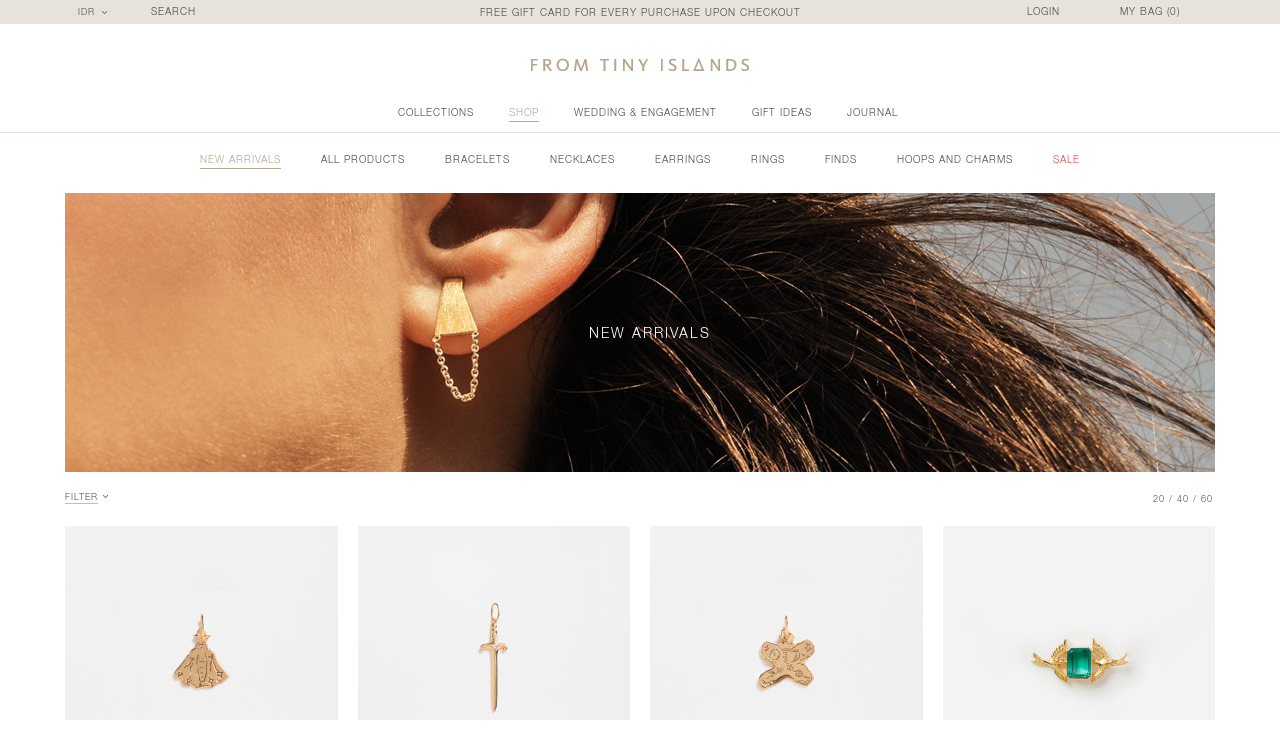

--- FILE ---
content_type: text/html; charset=UTF-8
request_url: https://fromtinyislands.com/shop/new-arrivals?page=2
body_size: 13654
content:
<!DOCTYPE html>
<html lang="en">
<head>
    <meta charset="utf-8">
    <meta http-equiv="X-UA-Compatible" content="IE=edge">
    <meta name="viewport" content="width=device-width, initial-scale=1">
    <meta name="msapplication-TileColor" content="#ffffff">
    <meta name="msapplication-TileImage" content="https://fromtinyislands.com/assets/frontend/images/ms-icon-144x144.png">
    <meta name="theme-color" content="#ffffff">
    <meta name="facebook-domain-verification" content="q6ovmuidjm40bf8v3ma9ouehne5clx" />

    <title>New Arrival  | From Tiny Islands</title>
<meta name="description" content="From Tiny Islands jewelry is a compilation of simple treasures for everyday wear. From ring, earring, necklace and bracelet, they make for a personal, precious keep sake.">
<meta name="keywords" content="diamond, gold, silver, custom jewelry, jewelry, wedding engagement, collection, custom ring">
<link rel="canonical" href="https://www.fromtinyislands.com/"/>

    <meta property="og:title" content="From Tiny Islands" />
<meta property="og:description" content="From Tiny Islands jewelry is a compilation of simple treasures for everyday wear. From ring, earring, necklace and bracelet, they make for a personal, precious keep sake." />
<meta property="og:url" content="https://www.fromtinyislands.com/" />
<meta property="og:type" content="website" />
<meta property="og:image" content="http://fromtinyislands.ark/assets/frontend/images/default-banner.jpg" />
<meta property="og:image:height" content="1200" />
<meta property="og:image:width" content="360" />


    <meta name="twitter:card" content="From Tiny Islands jewelry is a compilation of simple treasures for everyday wear. From ring, earring, necklace and bracelet, they make for a personal, precious keep sake." />
<meta name="twitter:site" content="@FromTinyIslands" />

    <link rel="apple-touch-icon" sizes="57x57" href="https://fromtinyislands.com/assets/frontend/images/apple-icon-57x57.png">
    <link rel="apple-touch-icon" sizes="72x72" href="https://fromtinyislands.com/assets/frontend/images/apple-icon-72x72.png">
    <link rel="apple-touch-icon" sizes="76x76" href="https://fromtinyislands.com/assets/frontend/images/apple-icon-76x76.png">
    <link rel="apple-touch-icon" sizes="114x114" href="https://fromtinyislands.com/assets/frontend/images/apple-icon-114x114.png">
    <link rel="apple-touch-icon" sizes="120x120" href="https://fromtinyislands.com/assets/frontend/images/apple-icon-120x120.png">
    <link rel="apple-touch-icon" sizes="144x144" href="https://fromtinyislands.com/assets/frontend/images/apple-icon-144x144.png">
    <link rel="apple-touch-icon" sizes="152x152" href="https://fromtinyislands.com/assets/frontend/images/apple-icon-152x152.png">
    <link rel="apple-touch-icon" sizes="180x180" href="https://fromtinyislands.com/assets/frontend/images/apple-icon-180x180.png">
    <link rel="icon" type="image/png" sizes="192x192"  href="https://fromtinyislands.com/assets/frontend/images/android-icon-192x192.png">
    <link rel="icon" type="image/png" sizes="32x32" href="https://fromtinyislands.com/assets/frontend/images/favicon-32x32.png">
    <link rel="icon" type="image/png" sizes="96x96" href="https://fromtinyislands.com/assets/frontend/images/favicon-96x96.png">
    <link rel="icon" type="image/png" sizes="16x16" href="https://fromtinyislands.com/assets/frontend/images/favicon-16x16.png">
    <link rel="apple-touch-icon" sizes="60x60" href="https://fromtinyislands.com/assets/frontend/images/apple-icon-60x60.png">

    <!-- BOOTSTRAP CSS -->
    <link href="https://fromtinyislands.com/assets/frontend/css/bootstrap.min.css" rel="stylesheet">

    <!-- PLUGIN CSS -->
    <link href="https://fromtinyislands.com/assets/frontend/css/select2.min.css" rel="stylesheet">
    <link href="https://fromtinyislands.com/assets/frontend/css/nivo-slider.css" rel="stylesheet">
    <link href="https://fromtinyislands.com/assets/frontend/css/simplegallery.demo1.css" rel="stylesheet">
    <link href="https://fromtinyislands.com/assets/frontend/css/component.css" rel="stylesheet">
    <link rel="stylesheet" type="text/css" href="https://maxcdn.bootstrapcdn.com/font-awesome/4.7.0/css/font-awesome.min.css">

        <!-- MAIN CSS -->
    <link href="https://fromtinyislands.com/assets/frontend/css/overide.css" rel="stylesheet">
    <link href="https://fromtinyislands.com/assets/frontend/css/style.css" rel="stylesheet">
    <link href="https://fromtinyislands.com/assets/frontend/css/responsive.css" rel="stylesheet">

    <!--Start of Zendesk Chat Script-->
<!--
    <script type="text/javascript">
    window.$zopim||(function(d,s){var z=$zopim=function(c){z._.push(c)},$=z.s=
    d.createElement(s),e=d.getElementsByTagName(s)[0];z.set=function(o){z.set.
    _.push(o)};z._=[];z.set._=[];$.async=!0;$.setAttribute("charset","utf-8");
    $.src="https://v2.zopim.com/?4fZntlSEFzGUKfnNsVBS1Xsvv5ZPlyyJ";z.t=+new Date;$.
    type="text/javascript";e.parentNode.insertBefore($,e)})(document,"script");
    </script>
    -->
    <!--End of Zendesk Chat Script-->

    <!-- Google Tag Manager -->
        <script>(function(w,d,s,l,i){w[l]=w[l]||[];w[l].push({'gtm.start':
        new Date().getTime(),event:'gtm.js'});var f=d.getElementsByTagName(s)[0],
        j=d.createElement(s),dl=l!='dataLayer'?'&l='+l:'';j.async=true;j.src=
        'https://www.googletagmanager.com/gtm.js?id='+i+dl;f.parentNode.insertBefore(j,f);
        })(window,document,'script','dataLayer','GTM-TCFKPM');</script>
    <!-- End Google Tag Manager -->

    <!-- Facebook Pixel Code -->
<script>
!function(f,b,e,v,n,t,s)
{if(f.fbq)return;n=f.fbq=function(){n.callMethod?
n.callMethod.apply(n,arguments):n.queue.push(arguments)};
if(!f._fbq)f._fbq=n;n.push=n;n.loaded=!0;n.version='2.0';
n.queue=[];t=b.createElement(e);t.async=!0;
t.src=v;s=b.getElementsByTagName(e)[0];
s.parentNode.insertBefore(t,s)}(window,document,'script',
'https://connect.facebook.net/en_US/fbevents.js');
// fbq('init', '1121341924545027');
fbq('init', '506511263558276');
fbq('track', 'PageView');
var banners = [],
    dataLayer = [];
</script>
<!-- <img height="1" width="1"
src="https://www.facebook.com/tr?id=1121341924545027&ev=PageView
&noscript=1"/> -->
<noscript>
<img height="1" width="1"
src="https://www.facebook.com/tr?id=506511263558276&ev=PageView
&noscript=1"/>
</noscript>
<!-- End Facebook Pixel Code -->

    </head>
    
    <script>
      (function(i,s,o,g,r,a,m){i['GoogleAnalyticsObject']=r;i[r]=i[r]||function(){
      (i[r].q=i[r].q||[]).push(arguments)},i[r].l=1*new Date();a=s.createElement(o),
      m=s.getElementsByTagName(o)[0];a.async=1;a.src=g;m.parentNode.insertBefore(a,m)
      })(window,document,'script','https://www.google-analytics.com/analytics.js','ga');

      ga('create', 'UA-55132728-1', 'auto');
      ga('send', 'pageview');

    </script>
    
    <body class=" ">
        
    <!-- Google Tag Manager (noscript) -->
    <noscript><iframe src="https://www.googletagmanager.com/ns.html?id=GTM-TCFKPM"
    height="0" width="0" style="display:none;visibility:hidden"></iframe></noscript>
    <div class="wrap-content">
        <!-- End Google Tag Manager (noscript) -->
        <div class="collapse-header">
    <div class="container">
        <a href="https://fromtinyislands.com" class="small-logo">
            <img src="https://fromtinyislands.com/assets/frontend/images/LogoFti.png" alt="From Tiny Islands"/>
            <img src="https://fromtinyislands.com/assets/frontend/images/LogoFti-white.png " alt="From Tiny Islands" class=" "/>
        </a>
        <div class="right-menu">
            <ul>
                
                <li><a href="#">My Bag(0)</a></li>
                                    <li><a href="#"  data-toggle="modal" data-target="#login">login</a></li>
                            </ul>
        </div>
        <ul class="main-menu">
            <li class="has-dropdown">
                <a href="https://fromtinyislands.com/collection">collections</a>
                <div class="mega-dropdown">
                    <div class="container">
                        <div class="row">
                            <div class="col-md-4 col-md-offset-1">
                                <div class="col-md-6">
                                    <p>
                                        <a>collections</a><br/><a href="https://fromtinyislands.com/collection/of-fineries">Of Fineries</a><br/><a href="https://fromtinyislands.com/collection/paradi">Paradi</a><br/><a href="https://fromtinyislands.com/collection/cosmic-hug">Cosmic Hug</a><br/><a href="https://fromtinyislands.com/collection/bonne-chance">Bonne Chance</a><br/><a href="https://fromtinyislands.com/collection/baro">BARO</a><br/><a href="https://fromtinyislands.com/collection/aristo">Aristo</a><br/><a href="https://fromtinyislands.com/collection/l-ete">L'ETE</a><br/><a href="https://fromtinyislands.com/collection/minerals">MINERALS</a><br/><a href="https://fromtinyislands.com/collection/essential-1">Essential</a><br/>
                                    </p>
                                </div>
                                <div class="col-md-6">
                                    <p>
                                    <a>SIGNATURE</a><br/><a href="https://fromtinyislands.com/collection/alphabet">Alphabet</a><br/><a href="https://fromtinyislands.com/collection/astrologia-ii">Astrologia</a><br/><a href="https://fromtinyislands.com/collection/fu">FU</a><br/><a href="https://fromtinyislands.com/collection/petale">PÉTALE</a><br/>
                                    </p>
                                </div>
                            </div>
                            <div class="col-md-3"><div class="prod-menu"><a href="https://www.fromtinyislands.com/collection/baro"></a><div class="image-wrap"><img src="https://fromtinyislands.com/uploads/banner/baro-19.jpg" alt="Baro" class="img-responsive"/></div><p>Baro</p></div></div><div class="col-md-3"><div class="prod-menu"><a href="https://www.fromtinyislands.com/shop/category/finds"></a><div class="image-wrap"><img src="https://fromtinyislands.com/uploads/banner/finds-18.jpg" alt="Finds" class="img-responsive"/></div><p>Finds</p></div></div>
                        </div>
                    </div>
                </div>
            </li>
            <li class="has-dropdown">
                <a href="https://fromtinyislands.com/shop">shop</a>
                <div class="mega-dropdown">
                    <div class="container">
                        <div class="row">
                            <div class="col-md-6">
                                <div class="col-md-3">
                                    <p>
                                        <a>explore</a><br/>
                                        <a href="https://fromtinyislands.com/shop/new-arrivals">new arrivalS</a><br/>
                                        <a href="https://fromtinyislands.com/shop/all-products">all products</a><br/>
                                        <a href="https://fromtinyislands.com/gift-ideas/gift-for-mom">GIFT FOR MOM</a><br/><a href="https://fromtinyislands.com/gift-ideas/gift-under-500">Gift under 500</a><br/><a href="https://fromtinyislands.com/gift-ideas/personal-jewelry">PERSONAL JEWELRY</a><br/>
                                        <a href="https://fromtinyislands.com/shop/sale">sale</a>
                                    </p>
                                </div>
                                <div class="col-md-3 col-xs-3">
                                    <p>
                                        <a>category</a><br/><a href="https://fromtinyislands.com/shop/category/bracelets">Bracelets</a><br/><a href="https://fromtinyislands.com/shop/category/necklaces">Necklaces</a><br/><a href="https://fromtinyislands.com/shop/category/earrings">Earrings</a><br/><a href="https://fromtinyislands.com/shop/category/rings">Rings</a><br/><a href="https://fromtinyislands.com/shop/category/finds">Finds</a><br/><a href="https://fromtinyislands.com/shop/category/hoops-and-charms">Hoops and Charms</a><br/>
                                    </p>
                                </div>
                                <!--
                                <div class="col-md-3 col-xs-3">
                                    <p>
                                        <a>collections</a><br/><a href="https://fromtinyislands.com/collection/of-fineries">Of Fineries</a><br/><a href="https://fromtinyislands.com/collection/paradi">Paradi</a><br/><a href="https://fromtinyislands.com/collection/cosmic-hug">Cosmic Hug</a><br/><a href="https://fromtinyislands.com/collection/bonne-chance">Bonne Chance</a><br/><a href="https://fromtinyislands.com/collection/baro">BARO</a><br/><a href="https://fromtinyislands.com/collection/aristo">Aristo</a><br/><a href="https://fromtinyislands.com/collection/l-ete">L'ETE</a><br/><a href="https://fromtinyislands.com/collection/minerals">MINERALS</a><br/><a href="https://fromtinyislands.com/collection/essential-1">Essential</a><br/>
                                    </p>
                                </div>
                                <div class="col-md-3 col-xs-3">
                                    <p>
                                        <a>SIGNATURE</a><br/><a href="https://fromtinyislands.com/collection/alphabet">Alphabet</a><br/><a href="https://fromtinyislands.com/collection/astrologia-ii">Astrologia</a><br/><a href="https://fromtinyislands.com/collection/fu">FU</a><br/><a href="https://fromtinyislands.com/collection/petale">PÉTALE</a><br/>
                                    </p>
                                </div>
                                -->
                            </div>
                            <div class="col-md-3"><div class="prod-menu"><a href="https://www.fromtinyislands.com/shop/category/rings"></a><div class="image-wrap"><img src="https://fromtinyislands.com/uploads/banner/rings-21.jpg" alt="Rings" class="img-responsive"/></div><p>Rings</p></div></div><div class="col-md-3"><div class="prod-menu"><a href="https://fromtinyislands.com/shop/new-arrivals"></a><div class="image-wrap"><img src="https://fromtinyislands.com/uploads/banner/nEWIN-20.jpg" alt="NEW IN" class="img-responsive"/></div><p>NEW IN</p></div></div>
                        </div>
                    </div>
                </div>
            </li>
            <li>
                <a href="https://fromtinyislands.com/wedding-engagement">wedding &amp; engagement</a>
            </li>
            <li class="has-dropdown">
                <a href="https://fromtinyislands.com/gift-ideas">gift ideas</a>
                <div class="mega-dropdown">
                    <div class="container">
                        <div class="row">
                            <div class="col-md-2 col-md-offset-2">
                                <p>
                                    <a>explore gift</a><br/><a href=" https://fromtinyislands.com/gift-ideas/gift-for-mom">GIFT FOR MOM</a><br/><a href=" https://fromtinyislands.com/gift-ideas/gift-under-500">Gift under 500</a><br/><a href=" https://fromtinyislands.com/gift-ideas/personal-jewelry">PERSONAL JEWELRY</a><br/>
                                </p>
                            </div>
                            <div class="col-md-3"><div class="prod-menu"><a href="http://fromtinyislands.com/gift-ideas/gift-for-mom"></a><div class="image-wrap"><img src="https://fromtinyislands.com/uploads/banner/giftForMom-10.jpg" alt="Gift For Mom" class="img-responsive"/></div><p>Gift For Mom</p></div></div><div class="col-md-3"><div class="prod-menu"><a href="http://fromtinyislands.com/gift-ideas/gift-under-500"></a><div class="image-wrap"><img src="https://fromtinyislands.com/uploads/banner/giftunder500k-9.jpg" alt="Gift under 500k" class="img-responsive"/></div><p>Gift under 500k</p></div></div>
                        </div>
                    </div>
                </div>
            </li>
            <li>
                <a href="https://fromtinyislands.com/journal">Journal</a>
            </li>
        </ul>
    </div>
</div>
<header class=" page ">
    <!--Start For Mobile View-->
    <div id="mobile-tagline-top" class="tagline-mobile show-mobile">FREE GIFT CARD FOR EVERY PURCHASE UPON CHECKOUT</div>
    <div class="nav-mobile show-mobile text-center">
        <div class="first-menu-mobile">
            <a href="#" class="bag bag-trigger">0</a>
            <a href="https://fromtinyislands.com" class="logo"></a>
            <div id="mobile-nav">
            </div>
        </div>
    </div>
    <div id="overlay">&nbsp;</div>
    <div id="menu-mobile" class="menu_mobile_app">
        <div class="search-mobile">
            <div class="right-search">
                <form method="get" action="https://fromtinyislands.com/search">
                    <input type="text" name="search" placeholder="SEARCH" class="search-input">
                </form>
                                      <a href="#" data-toggle="modal" data-target="#login">LOGIN</a>
                
            </div>
        </div>
        <div class="menu-mobile">
            <ul class="content-menu-mobile user-menu">
                <li><a href="https://fromtinyislands.com/account/my-profile">profile and shipping</a></li>
                <li><a href="https://fromtinyislands.com/account/my-order">order history</a></li>
                <li><a href="https://fromtinyislands.com/account/my-profile">shipping information</a></li>
                <li><a href="https://fromtinyislands.com/account/my-order/confirm">confirm payment</a></li>
                <li><a href="https://fromtinyislands.com/logout">logout</a></li>
            </ul>
            <div class="title">SHOP</i></div>
            <ul class="content-menu-mobile">
                <li><a href="https://fromtinyislands.com/shop/new-arrivals">NEW ARRIVALS</a></li>
                <li><a href="https://fromtinyislands.com/shop/all-products">ALL PRODUCTS</a></li>
                <li><a href="https://fromtinyislands.com/shop/category/bracelets">BRACELETS</a></li><li><a href="https://fromtinyislands.com/shop/category/necklaces">NECKLACES</a></li><li><a href="https://fromtinyislands.com/shop/category/earrings">EARRINGS</a></li><li><a href="https://fromtinyislands.com/shop/category/rings">RINGS</a></li><li><a href="https://fromtinyislands.com/shop/category/finds">FINDS</a></li><li><a href="https://fromtinyislands.com/shop/category/hoops-and-charms">HOOPS AND CHARMS</a></li>
            </ul>
            <div class="clearfix"></div>
            <div class="title">COLLECTIONS</i></div>
            <ul class="content-menu-mobile">
                <li><a href="https://fromtinyislands.com/collection/of-fineries">OF FINERIES</a></li><li><a href="https://fromtinyislands.com/collection/paradi">PARADI</a></li><li><a href="https://fromtinyislands.com/collection/cosmic-hug">COSMIC HUG</a></li><li><a href="https://fromtinyislands.com/collection/bonne-chance">BONNE CHANCE</a></li><li><a href="https://fromtinyislands.com/collection/baro">BARO</a></li><li><a href="https://fromtinyislands.com/collection/aristo">ARISTO</a></li><li><a href="https://fromtinyislands.com/collection/l-ete">L'ETE</a></li><li><a href="https://fromtinyislands.com/collection/minerals">MINERALS</a></li><li><a href="https://fromtinyislands.com/collection/essential-1">ESSENTIAL</a></li>
                <li><a href="https://fromtinyislands.com/collection">ALL COLLECTION</a></li>
                <br/>
                <li><a href="https://fromtinyislands.com/collection/alphabet">ALPHABET</a></li><li><a href="https://fromtinyislands.com/collection/astrologia-ii">ASTROLOGIA</a></li><li><a href="https://fromtinyislands.com/collection/fu">FU</a></li><li><a href="https://fromtinyislands.com/collection/petale">PÉTALE</a></li>
            </ul>
            <div class="clearfix"></div>
            <a href="https://fromtinyislands.com/wedding-engagement">WEDDING &amp; ENGAGEMENT</a>
            <div class="clearfix"></div>
            <a href="https://fromtinyislands.com/journal">JOURNAL</a>
            <div class="clearfix"></div>
            <div class="title">GIFT IDEAS</i></div>
            <ul class="content-menu-mobile">
                <li><a href=" https://fromtinyislands.com/gift-ideas/gift-for-mom">GIFT FOR MOM</a></li><li><a href=" https://fromtinyislands.com/gift-ideas/gift-under-500">GIFT UNDER 500</a></li><li><a href=" https://fromtinyislands.com/gift-ideas/personal-jewelry">PERSONAL JEWELRY</a></li>
            </ul>
            <div class="clearfix"></div>
            <a href="https://fromtinyislands.com/shop/sale" class="red-color">SALE</a>
            <div class="clearfix"></div>
        </div>
        <div class="menu-mobile-secondary">
            <ul>
                <li><a href="https://fromtinyislands.com/about">ABOUT</a></li>
                <li><a href="https://fromtinyislands.com/contact">CONTACT</a></li>
                <li><a href="https://fromtinyislands.com/stockist">STOCKIST</a></li>
                <li><a href="https://fromtinyislands.com/faq">FAQ</a></li>
                <li><a href="https://fromtinyislands.com/term-and-condition">TERMS &amp; CONDITIONS</a></li>
                <li><a href="https://fromtinyislands.com/confirm-payment">CONFIRM PAYMENT</a></li>
            </ul>

            <p>&copy; 2026 FROM TINY ISLANDS</p>
        </div>
    </div>

    <div id="second-menu-mobile" class="menu_mobile_app">
            <div class="bag-mobile">
                <div class="my-bag-mobile">My Bag (0)</div>
                <a href="#" class="close-bag-mobile">+</a>
            </div>

                <div class="content-mobile-cart">
                                    <p class="empty-text">Your bag is empty</p>
                    <div class="menu-mobile">
                        <div class="title">SHOP</i></div>
                        <ul class="content-menu-mobile">
                            <li><a href="https://fromtinyislands.com/shop/new-arrivals">NEW ARRIVALS</a></li>
                            <li><a href="https://fromtinyislands.com/shop/all-products">ALL PRODUCTS</a></li>
                            <li><a href="https://fromtinyislands.com/shop/category/bracelets">BRACELETS</a></li><li><a href="https://fromtinyislands.com/shop/category/necklaces">NECKLACES</a></li><li><a href="https://fromtinyislands.com/shop/category/earrings">EARRINGS</a></li><li><a href="https://fromtinyislands.com/shop/category/rings">RINGS</a></li><li><a href="https://fromtinyislands.com/shop/category/finds">FINDS</a></li><li><a href="https://fromtinyislands.com/shop/category/hoops-and-charms">HOOPS AND CHARMS</a></li>
                        </ul>
                        <div class="clear"></div>
                        <div class="title sale"><a href="https://fromtinyislands.com/shop/sale"  class="red-color">SALE</a></div>
                    </div>
                                </div>
            <div class="tagline-mobile text-center">
                
            </div>
    </div>
    <!--End For Mobile View-->

    <div class="topbar hide-mobile">
        <div class="container">
            <select class="currency currency-change" name="currency" id="currency">
                <option value="idr" >IDR</option>
                <option value="usd" >USD</option>
                <!--<option>EUR</option>-->
            </select>
            <div class="search">
                <a href="#" class="trigger-search">SEARCH</a>
                <div class="search-box">
                    <span class="close">+</span>
                    <form name="form-search-action" method="GET" action="https://fromtinyislands.com/search">
                        <input type="text" name="search" class="search-input" id="search-input"/>
                        <input type="submit" value="search" class="button primary-button"/>
                    </form>
                </div>
            </div>
            <div class="tagline">FREE GIFT CARD FOR EVERY PURCHASE UPON CHECKOUT</div>
            <div class="mybag" id="mybag-dropdown" data-toggle="dropdown">
                <a href="#">MY BAG (<span id="count-cart">0</span>)</a>
            </div>
            <!-- MY BAG -->
            <div class="my-bag" id="my-bag-content">
                                                    <div id="cart-temp"></div>
                    <p class="empty-bag" id="cart-empty">Your bag is empty</p>
                    
                    <a href="https://fromtinyislands.com/shop" class="button">shop now</a>
                            </div>
            <!-- END MY BAG -->
            <div class="login">
                              <a href="#" data-toggle="modal" data-target="#login">LOGIN</a>
                          </div>
        </div>
    </div>
    <h1 class="logo">
        <a href=" https://fromtinyislands.com ">
            <img src="https://fromtinyislands.com/assets/frontend/images/logo.png" alt="FROM TINY ISLAND"/>
            <img src="https://fromtinyislands.com/assets/frontend/images/logo-gold.png" alt="FROM TINY ISLAND"  class="  "/>
        </a>
    </h1>
    <nav class="mobile">
        <ul>
            <li class="has-dropdown ">
                <a href="https://fromtinyislands.com/collection">collections</a>
                <div class="mega-dropdown">
                    <div class="container">
                        <div class="row">
                            <div class="col-md-4 col-xs-6 col-md-offset-1">
                                <div class="col-md-6 col-xs-6">
                                    <p>
                                        <a>collections</a><br/><a href="https://fromtinyislands.com/collection/of-fineries">Of Fineries</a><br/><a href="https://fromtinyislands.com/collection/paradi">Paradi</a><br/><a href="https://fromtinyislands.com/collection/cosmic-hug">Cosmic Hug</a><br/><a href="https://fromtinyislands.com/collection/bonne-chance">Bonne Chance</a><br/><a href="https://fromtinyislands.com/collection/baro">BARO</a><br/><a href="https://fromtinyislands.com/collection/aristo">Aristo</a><br/><a href="https://fromtinyislands.com/collection/l-ete">L'ETE</a><br/><a href="https://fromtinyislands.com/collection/minerals">MINERALS</a><br/><a href="https://fromtinyislands.com/collection/essential-1">Essential</a><br/>
                                    </p>
                                </div>
                                <div class="col-md-6 col-xs-6">
                                    <p>
                                        <a>SIGNATURE</a><br/><a href="https://fromtinyislands.com/collection/alphabet">Alphabet</a><br/><a href="https://fromtinyislands.com/collection/astrologia-ii">Astrologia</a><br/><a href="https://fromtinyislands.com/collection/fu">FU</a><br/><a href="https://fromtinyislands.com/collection/petale">PÉTALE</a><br/>
                                    </p>
                                </div>
                            </div>
                            <div class="col-md-3"><div class="prod-menu"><a href="https://www.fromtinyislands.com/collection/baro"></a><div class="image-wrap"><img src="https://fromtinyislands.com/uploads/banner/baro-19.jpg" alt="Baro" class="img-responsive"/></div><p>Baro</p></div></div><div class="col-md-3"><div class="prod-menu"><a href="https://www.fromtinyislands.com/shop/category/finds"></a><div class="image-wrap"><img src="https://fromtinyislands.com/uploads/banner/finds-18.jpg" alt="Finds" class="img-responsive"/></div><p>Finds</p></div></div>
                        </div>
                    </div>
                </div>
            </li>
            <li class="has-dropdown  active ">
                <a href="https://fromtinyislands.com/shop">shop</a>
                <div class="mega-dropdown">
                    <div class="container">
                        <div class="row">
                            <div class="col-md-6">
                                <div class="col-md-3">
                                    <p>
                                        <a>explore</a><br/>
                                        <a href="https://fromtinyislands.com/shop/new-arrivals">new arrivals</a><br/>
                                        <a href="https://fromtinyislands.com/shop/all-products">all products</a><br/>
                                        <a href="https://fromtinyislands.com/gift-ideas/gift-for-mom">GIFT FOR MOM</a><br/><a href="https://fromtinyislands.com/gift-ideas/gift-under-500">Gift under 500</a><br/><a href="https://fromtinyislands.com/gift-ideas/personal-jewelry">PERSONAL JEWELRY</a><br/>
                                        <a href="https://fromtinyislands.com/shop/sale" class="red-color">sale</a>
                                    </p>
                                </div>
                                <div class="col-md-3 col-xs-3">
                                    <p>
                                        <a>category</a><br/><a href="https://fromtinyislands.com/shop/category/bracelets">Bracelets</a><br/><a href="https://fromtinyislands.com/shop/category/necklaces">Necklaces</a><br/><a href="https://fromtinyislands.com/shop/category/earrings">Earrings</a><br/><a href="https://fromtinyislands.com/shop/category/rings">Rings</a><br/><a href="https://fromtinyislands.com/shop/category/finds">Finds</a><br/><a href="https://fromtinyislands.com/shop/category/hoops-and-charms">Hoops and Charms</a><br/>
                                    </p>
                                </div>
                                <div class="col-md-3 col-xs-3">
                                    <p>
                                        <a>Finds</a><br/><a href="https://fromtinyislands.com/shop/category/hoops-and-charms">Hoops and Charms</a><br/><a href="https://fromtinyislands.com/shop/category/rings">Rings</a><br/><a href="https://fromtinyislands.com/shop/category/earrings">Earrings</a><br/><a href="https://fromtinyislands.com/shop/category/necklaces">Necklaces</a><br/><a href="https://fromtinyislands.com/shop/category/bracelets">Bracelets</a><br/>
                                    </p>
                                </div>
                                <!--
                                <div class="col-md-3 col-xs-3">
                                    <p>
                                        <a>collections</a><br/><a href="https://fromtinyislands.com/collection/of-fineries">Of Fineries</a><br/><a href="https://fromtinyislands.com/collection/paradi">Paradi</a><br/><a href="https://fromtinyislands.com/collection/cosmic-hug">Cosmic Hug</a><br/><a href="https://fromtinyislands.com/collection/bonne-chance">Bonne Chance</a><br/><a href="https://fromtinyislands.com/collection/baro">BARO</a><br/><a href="https://fromtinyislands.com/collection/aristo">Aristo</a><br/><a href="https://fromtinyislands.com/collection/l-ete">L'ETE</a><br/><a href="https://fromtinyislands.com/collection/minerals">MINERALS</a><br/><a href="https://fromtinyislands.com/collection/essential-1">Essential</a><br/>
                                    </p>
                                </div>
                                <div class="col-md-3 col-xs-3">
                                    <p>
                                        <a>SIGNATURE</a><br/><a href="https://fromtinyislands.com/collection/alphabet">Alphabet</a><br/><a href="https://fromtinyislands.com/collection/astrologia-ii">Astrologia</a><br/><a href="https://fromtinyislands.com/collection/fu">FU</a><br/><a href="https://fromtinyislands.com/collection/petale">PÉTALE</a><br/>
                                    </p>
                                </div>
                                -->
                            </div>
                            <div class="col-md-3"><div class="prod-menu"><a href="https://www.fromtinyislands.com/shop/category/rings"></a><div class="image-wrap"><img src="https://fromtinyislands.com/uploads/banner/rings-21.jpg" alt="Rings" class="img-responsive"/></div><p>Rings</p></div></div><div class="col-md-3"><div class="prod-menu"><a href="https://fromtinyislands.com/shop/new-arrivals"></a><div class="image-wrap"><img src="https://fromtinyislands.com/uploads/banner/nEWIN-20.jpg" alt="NEW IN" class="img-responsive"/></div><p>NEW IN</p></div></div>
                        </div>
                    </div>
                </div>
            </li>
            <li class="">
                <a href="https://fromtinyislands.com/wedding-engagement">wedding &amp; engagement</a>
            </li>
            <li class="has-dropdown ">
                <a href="https://fromtinyislands.com/gift-ideas">gift ideas</a>
                <div class="mega-dropdown">
                    <div class="container">
                        <div class="row">
                            <div class="col-md-2 col-md-offset-2">
                                <p>
                                    <a>explore gift</a><br/><a href=" https://fromtinyislands.com/gift-ideas/gift-for-mom">GIFT FOR MOM</a><br/><a href=" https://fromtinyislands.com/gift-ideas/gift-under-500">Gift under 500</a><br/><a href=" https://fromtinyislands.com/gift-ideas/personal-jewelry">PERSONAL JEWELRY</a><br/>
                                </p>
                            </div>
                            <div class="col-md-3"><div class="prod-menu"><a href="http://fromtinyislands.com/gift-ideas/gift-for-mom"></a><div class="image-wrap"><img src="https://fromtinyislands.com/uploads/banner/giftForMom-10.jpg" alt="Gift For Mom" class="img-responsive"/></div><p>Gift For Mom</p></div></div><div class="col-md-3"><div class="prod-menu"><a href="http://fromtinyislands.com/gift-ideas/gift-under-500"></a><div class="image-wrap"><img src="https://fromtinyislands.com/uploads/banner/giftunder500k-9.jpg" alt="Gift under 500k" class="img-responsive"/></div><p>Gift under 500k</p></div></div>
                            </div>
                    </div>
                </div>
            </li>
            <li class="">
                <a href="https://fromtinyislands.com/journal">Journal</a>
            </li>
        </ul>
    </nav>
</header>
<div class="page-loader"></div>
        <!-- Page -->
          <div class="content">
      <div class="container">
          <div class="row">
              <ul class="page-menu hide-mobile"><li class="active"><a href="https://fromtinyislands.com/shop/new-arrivals">new arrivals</a></li><li><a href="https://fromtinyislands.com/shop/all-products">all products</a></li><li><a href="https://fromtinyislands.com/shop/category/bracelets">Bracelets</a></li><li><a href="https://fromtinyislands.com/shop/category/necklaces">Necklaces</a></li><li><a href="https://fromtinyislands.com/shop/category/earrings">Earrings</a></li><li><a href="https://fromtinyislands.com/shop/category/rings">Rings</a></li><li><a href="https://fromtinyislands.com/shop/category/finds">Finds</a></li><li><a href="https://fromtinyislands.com/shop/category/hoops-and-charms">Hoops and Charms</a></li><li><a href="https://fromtinyislands.com/shop/sale" class="red-color">sale</a></li></ul>
              <p class="show-mobile product-title">
                  shop / new arrivals
              </p>
          </div>
          <div class="row">
              <div class="col-md-12">
                  <div class="cover-image">
                        <img src="https://fromtinyislands.com/uploads/banner/1539260958-29.jpg" alt="new-arrivals"/>
                      <h3>new arrivals</h3>
                  </div>
              </div>
          </div>
                          <div class="row">
  <div class="col-md-12">
    <div class="breadcrumb">
      <ul>
        <li><span class="filter">FILTER</span></li>
        <li class="show-mobile">
                                        <a href="https://fromtinyislands.com/shop/new-arrivals?page=1" >prev / </a>
                                            <a href="https://fromtinyislands.com/shop/new-arrivals?page=3" >next</a>
                                </li>
      </ul>
      <div class="filter-box">
        <form id="filter-product">
          <h1>filter by <i class="close">+</i></h1>
          <h3>Price</h3>
          <div class="half">
            <label class="radio">
              <input type="radio" name="filterprice" value="low-high">
              <i></i>
              Low to high
            </label>
            <label class="radio">
              <input type="radio" name="filterprice" value="high-low">
              <i></i>
              High to low
            </label>
          </div>
          <div class="half">
            <label class="radio">
              <input type="radio" name="filterprice" value="-500k">
              <i></i>
              Under 500K
            </label>
            <label class="radio">
              <input type="radio" name="filterprice" value="500k-1m">
              <i></i>
              IDR 500K - IDR 1M
            </label>
          </div>
          <div class="clear"></div>
                              <div class="half">
            <h3>Categories</h3>
                        <label class="radio">
              <input type="radio" name="filtercategory" value="bracelets" >
              <i></i>
              Bracelets
            </label>
                        <label class="radio">
              <input type="radio" name="filtercategory" value="earrings" >
              <i></i>
              Earrings
            </label>
                        <label class="radio">
              <input type="radio" name="filtercategory" value="hoops-and-charms" >
              <i></i>
              Hoops and Charms
            </label>
                        <label class="radio">
              <input type="radio" name="filtercategory" value="necklaces" >
              <i></i>
              Necklaces
            </label>
                        <label class="radio">
              <input type="radio" name="filtercategory" value="rings" >
              <i></i>
              Rings
            </label>
                      </div>
                              <div class="half">
            <h3>Collections</h3>
                        <label class="radio">
              <input type="radio" name="filtercollections" value="alphabet" >
              <i></i>
              Alphabet
            </label>
                        <label class="radio">
              <input type="radio" name="filtercollections" value="aristo" >
              <i></i>
              Aristo
            </label>
                        <label class="radio">
              <input type="radio" name="filtercollections" value="astrologia-ii" >
              <i></i>
              Astrologia
            </label>
                        <label class="radio">
              <input type="radio" name="filtercollections" value="baro" >
              <i></i>
              BARO
            </label>
                        <label class="radio">
              <input type="radio" name="filtercollections" value="bonne-chance" >
              <i></i>
              Bonne Chance
            </label>
                        <label class="radio">
              <input type="radio" name="filtercollections" value="cosmic-hug" >
              <i></i>
              Cosmic Hug
            </label>
                        <label class="radio">
              <input type="radio" name="filtercollections" value="essential-1" >
              <i></i>
              Essential
            </label>
                        <label class="radio">
              <input type="radio" name="filtercollections" value="fu" >
              <i></i>
              FU
            </label>
                        <label class="radio">
              <input type="radio" name="filtercollections" value="l-ete" >
              <i></i>
              L&#039;ETE
            </label>
                        <label class="radio">
              <input type="radio" name="filtercollections" value="minerals" >
              <i></i>
              MINERALS
            </label>
                        <label class="radio">
              <input type="radio" name="filtercollections" value="of-fineries" >
              <i></i>
              Of Fineries
            </label>
                        <label class="radio">
              <input type="radio" name="filtercollections" value="paradi" >
              <i></i>
              Paradi
            </label>
                        <label class="radio">
              <input type="radio" name="filtercollections" value="petale" >
              <i></i>
              PÉTALE
            </label>
                      </div>
                    <div class="clear"></div>
          <input type="submit" value="apply" class="button primary-button " />
          <input type="reset" value="clear all" class="button clear-filter" />
        </form>
      </div>
    </div>
    <div class="top-pagination hide-mobile">
      <ul>
        <li class=""><a href="?limit=20">20 /</a></li>
        <li class=""><a href="?limit=40">40 /</a></li>
        <li class=""><a href="?limit=60">60</a></li>
      </ul>
    </div>
    <h2 class="page-title">&nbsp;</h2>
  </div>
</div>                        <div class="row render-filter product-list">
                                                      <div class="col-md-3 col-sm-4 col-xs-12" id="productClick">
                    <input type="hidden" name="productId" value="869">
                    <input type="hidden" name="productName" value="Papillon Charm">
                    <input type="hidden" name="productPrice" value="345000">
                    <input type="hidden" name="brandName" value="Of Fineries">
                    <input type="hidden" name="opt_list" value="new arrivals">
                    <input type="hidden" name="productCategory" value="Hoops and Charms">
                    <input type="hidden" name="productPosition" value="1">
                    <div class="product">
                        <a href="https://fromtinyislands.com/shop/detail/papillon-charm"  class="link-product-detail"></a>
                                                <img src="https://fromtinyislands.com/imagecache/square/product/869/20250721-featured-869.jpg" alt="Papillon Charm"/>
                                                                        <img src="https://fromtinyislands.com/imagecache/square/product/869/20250721-hover-869.jpg" alt="Papillon Charm"/>
                                            </div>
                    <p>
                        Papillon Charm <br/>
                                                                                                                                          <span>IDR 345,000</span>
                                                                                                    </p>
                </div>
                                                <div class="col-md-3 col-sm-4 col-xs-12" id="productClick">
                    <input type="hidden" name="productId" value="868">
                    <input type="hidden" name="productName" value="Jean Charm">
                    <input type="hidden" name="productPrice" value="495000">
                    <input type="hidden" name="brandName" value="Of Fineries">
                    <input type="hidden" name="opt_list" value="new arrivals">
                    <input type="hidden" name="productCategory" value="Hoops and Charms">
                    <input type="hidden" name="productPosition" value="2">
                    <div class="product">
                        <a href="https://fromtinyislands.com/shop/detail/jean-charm"  class="link-product-detail"></a>
                                                <img src="https://fromtinyislands.com/imagecache/square/product/868/20250721-featured-868.jpg" alt="Jean Charm"/>
                                                                        <img src="https://fromtinyislands.com/imagecache/square/product/868/20250721-hover-868.jpg" alt="Jean Charm"/>
                                            </div>
                    <p>
                        Jean Charm <br/>
                                                                                                                                          <span>IDR 495,000</span>
                                                                                                    </p>
                </div>
                                                <div class="col-md-3 col-sm-4 col-xs-12" id="productClick">
                    <input type="hidden" name="productId" value="867">
                    <input type="hidden" name="productName" value="Coucou Charm">
                    <input type="hidden" name="productPrice" value="345000">
                    <input type="hidden" name="brandName" value="Of Fineries">
                    <input type="hidden" name="opt_list" value="new arrivals">
                    <input type="hidden" name="productCategory" value="Hoops and Charms">
                    <input type="hidden" name="productPosition" value="3">
                    <div class="product">
                        <a href="https://fromtinyislands.com/shop/detail/coucou-charm-1"  class="link-product-detail"></a>
                                                <img src="https://fromtinyislands.com/imagecache/square/product/867/20250721-featured-867.jpg" alt="Coucou Charm"/>
                                                                        <img src="https://fromtinyislands.com/imagecache/square/product/867/20250721-hover-867.jpg" alt="Coucou Charm"/>
                                            </div>
                    <p>
                        Coucou Charm <br/>
                                                                                                                                          <span>IDR 345,000</span>
                                                                                                    </p>
                </div>
                                                <div class="col-md-3 col-sm-4 col-xs-12" id="productClick">
                    <input type="hidden" name="productId" value="865">
                    <input type="hidden" name="productName" value="Avian Brooch">
                    <input type="hidden" name="productPrice" value="725000">
                    <input type="hidden" name="brandName" value="Cosmic Hug">
                    <input type="hidden" name="opt_list" value="new arrivals">
                    <input type="hidden" name="productCategory" value="Finds">
                    <input type="hidden" name="productPosition" value="4">
                    <div class="product">
                        <a href="https://fromtinyislands.com/shop/detail/avian-brooch"  class="link-product-detail"></a>
                                                <img src="https://fromtinyislands.com/imagecache/square/product/865/20250502-featured-865.jpg" alt="Avian Brooch"/>
                                                                    </div>
                    <p>
                        Avian Brooch <br/>
                                                                                                                                          <span>IDR 725,000</span>
                                                                                                    </p>
                </div>
                                                <div class="col-md-3 col-sm-4 col-xs-12" id="productClick">
                    <input type="hidden" name="productId" value="864">
                    <input type="hidden" name="productName" value="Rat Charm">
                    <input type="hidden" name="productPrice" value="295000">
                    <input type="hidden" name="brandName" value="FU">
                    <input type="hidden" name="opt_list" value="new arrivals">
                    <input type="hidden" name="productCategory" value="Hoops and Charms">
                    <input type="hidden" name="productPosition" value="5">
                    <div class="product">
                        <a href="https://fromtinyislands.com/shop/detail/rat-charm"  class="link-product-detail"></a>
                                                <img src="https://fromtinyislands.com/imagecache/square/product/864/20250417-featured-864.jpg" alt="Rat Charm"/>
                                                                    </div>
                    <p>
                        Rat Charm <br/>
                                                                                                                                          <span>IDR 295,000</span>
                                                                                                    </p>
                </div>
                                                <div class="col-md-3 col-sm-4 col-xs-12" id="productClick">
                    <input type="hidden" name="productId" value="863">
                    <input type="hidden" name="productName" value="Ox Charm">
                    <input type="hidden" name="productPrice" value="295000">
                    <input type="hidden" name="brandName" value="FU">
                    <input type="hidden" name="opt_list" value="new arrivals">
                    <input type="hidden" name="productCategory" value="Hoops and Charms">
                    <input type="hidden" name="productPosition" value="6">
                    <div class="product">
                        <a href="https://fromtinyislands.com/shop/detail/ox-charm"  class="link-product-detail"></a>
                                                <img src="https://fromtinyislands.com/imagecache/square/product/863/20250417-featured-863.jpg" alt="Ox Charm"/>
                                                                    </div>
                    <p>
                        Ox Charm <br/>
                                                                                                                                          <span>IDR 295,000</span>
                                                                                                    </p>
                </div>
                                                <div class="col-md-3 col-sm-4 col-xs-12" id="productClick">
                    <input type="hidden" name="productId" value="862">
                    <input type="hidden" name="productName" value="Tiger Charm">
                    <input type="hidden" name="productPrice" value="295000">
                    <input type="hidden" name="brandName" value="FU">
                    <input type="hidden" name="opt_list" value="new arrivals">
                    <input type="hidden" name="productCategory" value="Hoops and Charms">
                    <input type="hidden" name="productPosition" value="7">
                    <div class="product">
                        <a href="https://fromtinyislands.com/shop/detail/tiger-charm"  class="link-product-detail"></a>
                                                <img src="https://fromtinyislands.com/imagecache/square/product/862/20250417-featured-862.jpg" alt="Tiger Charm"/>
                                                                    </div>
                    <p>
                        Tiger Charm <br/>
                                                                                                                                          <span>IDR 295,000</span>
                                                                                                    </p>
                </div>
                                                <div class="col-md-3 col-sm-4 col-xs-12" id="productClick">
                    <input type="hidden" name="productId" value="861">
                    <input type="hidden" name="productName" value="Rabbit Charm">
                    <input type="hidden" name="productPrice" value="295000">
                    <input type="hidden" name="brandName" value="FU">
                    <input type="hidden" name="opt_list" value="new arrivals">
                    <input type="hidden" name="productCategory" value="Hoops and Charms">
                    <input type="hidden" name="productPosition" value="8">
                    <div class="product">
                        <a href="https://fromtinyislands.com/shop/detail/rabbit-charm"  class="link-product-detail"></a>
                                                <img src="https://fromtinyislands.com/imagecache/square/product/861/20250417-featured-861.jpg" alt="Rabbit Charm"/>
                                                                    </div>
                    <p>
                        Rabbit Charm <br/>
                                                                                                                                          <span>IDR 295,000</span>
                                                                                                    </p>
                </div>
                                                <div class="col-md-3 col-sm-4 col-xs-12" id="productClick">
                    <input type="hidden" name="productId" value="860">
                    <input type="hidden" name="productName" value="Dragon Charm">
                    <input type="hidden" name="productPrice" value="295000">
                    <input type="hidden" name="brandName" value="FU">
                    <input type="hidden" name="opt_list" value="new arrivals">
                    <input type="hidden" name="productCategory" value="Hoops and Charms">
                    <input type="hidden" name="productPosition" value="9">
                    <div class="product">
                        <a href="https://fromtinyislands.com/shop/detail/dragon-charm"  class="link-product-detail"></a>
                                                <img src="https://fromtinyislands.com/imagecache/square/product/860/20250417-featured-860.jpg" alt="Dragon Charm"/>
                                                                    </div>
                    <p>
                        Dragon Charm <br/>
                                                                                                                                          <span>IDR 295,000</span>
                                                                                                    </p>
                </div>
                                                <div class="col-md-3 col-sm-4 col-xs-12" id="productClick">
                    <input type="hidden" name="productId" value="859">
                    <input type="hidden" name="productName" value="Snake Charm">
                    <input type="hidden" name="productPrice" value="295000">
                    <input type="hidden" name="brandName" value="FU">
                    <input type="hidden" name="opt_list" value="new arrivals">
                    <input type="hidden" name="productCategory" value="Hoops and Charms">
                    <input type="hidden" name="productPosition" value="10">
                    <div class="product">
                        <a href="https://fromtinyislands.com/shop/detail/snake-charm"  class="link-product-detail"></a>
                                                <img src="https://fromtinyislands.com/imagecache/square/product/859/20250417-featured-859.jpg" alt="Snake Charm"/>
                                                                    </div>
                    <p>
                        Snake Charm <br/>
                                                                                                                                          <span>IDR 295,000</span>
                                                                                                    </p>
                </div>
                                                <div class="col-md-3 col-sm-4 col-xs-12" id="productClick">
                    <input type="hidden" name="productId" value="858">
                    <input type="hidden" name="productName" value="Horse Charm">
                    <input type="hidden" name="productPrice" value="295000">
                    <input type="hidden" name="brandName" value="FU">
                    <input type="hidden" name="opt_list" value="new arrivals">
                    <input type="hidden" name="productCategory" value="Hoops and Charms">
                    <input type="hidden" name="productPosition" value="11">
                    <div class="product">
                        <a href="https://fromtinyislands.com/shop/detail/horse-charm"  class="link-product-detail"></a>
                                                <img src="https://fromtinyislands.com/imagecache/square/product/858/20250417-featured-858.jpg" alt="Horse Charm"/>
                                                                    </div>
                    <p>
                        Horse Charm <br/>
                                                                                                                                          <span>IDR 295,000</span>
                                                                                                    </p>
                </div>
                                                <div class="col-md-3 col-sm-4 col-xs-12" id="productClick">
                    <input type="hidden" name="productId" value="857">
                    <input type="hidden" name="productName" value="Goat Charm">
                    <input type="hidden" name="productPrice" value="295000">
                    <input type="hidden" name="brandName" value="FU">
                    <input type="hidden" name="opt_list" value="new arrivals">
                    <input type="hidden" name="productCategory" value="Hoops and Charms">
                    <input type="hidden" name="productPosition" value="12">
                    <div class="product">
                        <a href="https://fromtinyislands.com/shop/detail/goat-charm"  class="link-product-detail"></a>
                                                <img src="https://fromtinyislands.com/imagecache/square/product/857/20250417-featured-857.jpg" alt="Goat Charm"/>
                                                                    </div>
                    <p>
                        Goat Charm <br/>
                                                                                                                                          <span>IDR 295,000</span>
                                                                                                    </p>
                </div>
                                                <div class="col-md-3 col-sm-4 col-xs-12" id="productClick">
                    <input type="hidden" name="productId" value="856">
                    <input type="hidden" name="productName" value="Monkey Charm">
                    <input type="hidden" name="productPrice" value="295000">
                    <input type="hidden" name="brandName" value="FU">
                    <input type="hidden" name="opt_list" value="new arrivals">
                    <input type="hidden" name="productCategory" value="Hoops and Charms">
                    <input type="hidden" name="productPosition" value="13">
                    <div class="product">
                        <a href="https://fromtinyislands.com/shop/detail/monkey-charm"  class="link-product-detail"></a>
                                                <img src="https://fromtinyislands.com/imagecache/square/product/856/20250417-featured-856.jpg" alt="Monkey Charm"/>
                                                                    </div>
                    <p>
                        Monkey Charm <br/>
                                                                                                                                          <span>IDR 295,000</span>
                                                                                                    </p>
                </div>
                                                <div class="col-md-3 col-sm-4 col-xs-12" id="productClick">
                    <input type="hidden" name="productId" value="855">
                    <input type="hidden" name="productName" value="Rooster Charm">
                    <input type="hidden" name="productPrice" value="295000">
                    <input type="hidden" name="brandName" value="FU">
                    <input type="hidden" name="opt_list" value="new arrivals">
                    <input type="hidden" name="productCategory" value="Hoops and Charms">
                    <input type="hidden" name="productPosition" value="14">
                    <div class="product">
                        <a href="https://fromtinyislands.com/shop/detail/rooster-charm"  class="link-product-detail"></a>
                                                <img src="https://fromtinyislands.com/imagecache/square/product/855/20250417-featured-855.jpg" alt="Rooster Charm"/>
                                                                    </div>
                    <p>
                        Rooster Charm <br/>
                                                                                                                                          <span>IDR 295,000</span>
                                                                                                    </p>
                </div>
                                                <div class="col-md-3 col-sm-4 col-xs-12" id="productClick">
                    <input type="hidden" name="productId" value="854">
                    <input type="hidden" name="productName" value="Dog Charm">
                    <input type="hidden" name="productPrice" value="295000">
                    <input type="hidden" name="brandName" value="FU">
                    <input type="hidden" name="opt_list" value="new arrivals">
                    <input type="hidden" name="productCategory" value="Hoops and Charms">
                    <input type="hidden" name="productPosition" value="15">
                    <div class="product">
                        <a href="https://fromtinyislands.com/shop/detail/dog-charm"  class="link-product-detail"></a>
                                                <img src="https://fromtinyislands.com/imagecache/square/product/854/20250417-featured-854.jpg" alt="Dog Charm"/>
                                                                    </div>
                    <p>
                        Dog Charm <br/>
                                                                                                                                          <span>IDR 295,000</span>
                                                                                                    </p>
                </div>
                                                <div class="col-md-3 col-sm-4 col-xs-12" id="productClick">
                    <input type="hidden" name="productId" value="853">
                    <input type="hidden" name="productName" value="Pig Charm">
                    <input type="hidden" name="productPrice" value="295000">
                    <input type="hidden" name="brandName" value="FU">
                    <input type="hidden" name="opt_list" value="new arrivals">
                    <input type="hidden" name="productCategory" value="Necklaces">
                    <input type="hidden" name="productPosition" value="16">
                    <div class="product">
                        <a href="https://fromtinyislands.com/shop/detail/pig-charm"  class="link-product-detail"></a>
                                                <img src="https://fromtinyislands.com/imagecache/square/product/853/20250417-featured-853.jpg" alt="Pig Charm"/>
                                                                    </div>
                    <p>
                        Pig Charm <br/>
                                                                                                                                          <span>IDR 295,000</span>
                                                                                                    </p>
                </div>
                                                <div class="col-md-3 col-sm-4 col-xs-12" id="productClick">
                    <input type="hidden" name="productId" value="852">
                    <input type="hidden" name="productName" value="Chinese Zodiac N.">
                    <input type="hidden" name="productPrice" value="720000">
                    <input type="hidden" name="brandName" value="FU">
                    <input type="hidden" name="opt_list" value="new arrivals">
                    <input type="hidden" name="productCategory" value="Necklaces">
                    <input type="hidden" name="productPosition" value="17">
                    <div class="product">
                        <a href="https://fromtinyislands.com/shop/detail/chinese-zodiac-n"  class="link-product-detail"></a>
                                                <img src="https://fromtinyislands.com/imagecache/square/product/852/20250417-featured-852.jpg" alt="Chinese Zodiac N."/>
                                                                        <img src="https://fromtinyislands.com/imagecache/square/product/852/20250417-hover-852.jpg" alt="Chinese Zodiac N."/>
                                            </div>
                    <p>
                        Chinese Zodiac N. <br/>
                                                                                                                                          <span>IDR 720,000</span>
                                                                                                    </p>
                </div>
                                                <div class="col-md-3 col-sm-4 col-xs-12" id="productClick">
                    <input type="hidden" name="productId" value="849">
                    <input type="hidden" name="productName" value="Suna Stud">
                    <input type="hidden" name="productPrice" value="325000">
                    <input type="hidden" name="brandName" value="L&#039;ETE">
                    <input type="hidden" name="opt_list" value="new arrivals">
                    <input type="hidden" name="productCategory" value="Earrings">
                    <input type="hidden" name="productPosition" value="18">
                    <div class="product">
                        <a href="https://fromtinyislands.com/shop/detail/suna-stud"  class="link-product-detail"></a>
                                                <img src="https://fromtinyislands.com/imagecache/square/product/849/20250411-featured-849.jpg" alt="Suna Stud"/>
                                                                    </div>
                    <p>
                        Suna Stud <br/>
                                                                                                                                          <span>IDR 325,000</span>
                                                                                                    </p>
                </div>
                                                <div class="col-md-3 col-sm-4 col-xs-12" id="productClick">
                    <input type="hidden" name="productId" value="848">
                    <input type="hidden" name="productName" value="Plie Stud">
                    <input type="hidden" name="productPrice" value="375000">
                    <input type="hidden" name="brandName" value="L&#039;ETE">
                    <input type="hidden" name="opt_list" value="new arrivals">
                    <input type="hidden" name="productCategory" value="Earrings">
                    <input type="hidden" name="productPosition" value="19">
                    <div class="product">
                        <a href="https://fromtinyislands.com/shop/detail/plie-stud"  class="link-product-detail"></a>
                                                <img src="https://fromtinyislands.com/imagecache/square/product/848/20250411-featured-848.jpg" alt="Plie Stud"/>
                                                                    </div>
                    <p>
                        Plie Stud <br/>
                                                                                                                                          <span>IDR 375,000</span>
                                                                                                    </p>
                </div>
                                                <div class="col-md-3 col-sm-4 col-xs-12" id="productClick">
                    <input type="hidden" name="productId" value="847">
                    <input type="hidden" name="productName" value="Suzette Stud">
                    <input type="hidden" name="productPrice" value="375000">
                    <input type="hidden" name="brandName" value="L&#039;ETE">
                    <input type="hidden" name="opt_list" value="new arrivals">
                    <input type="hidden" name="productCategory" value="Earrings">
                    <input type="hidden" name="productPosition" value="20">
                    <div class="product">
                        <a href="https://fromtinyislands.com/shop/detail/suzette-stud"  class="link-product-detail"></a>
                                                <img src="https://fromtinyislands.com/imagecache/square/product/847/20250411-featured-847.jpg" alt="Suzette Stud"/>
                                                                    </div>
                    <p>
                        Suzette Stud <br/>
                                                                                                                                          <span>IDR 375,000</span>
                                                                                                    </p>
                </div>
                                                <script>
                var items = [];
                                                                                                                                                    items.push({
                            "id": "869",
                            "name": "Papillon Charm",
                            "price": "345000",
                            "brand": "Of Fineries",
                            "category": "Hoops and Charms",
                            "position": 1,
                            "list": "new arrivals"
                        })   
                                                                                                                                            items.push({
                            "id": "868",
                            "name": "Jean Charm",
                            "price": "495000",
                            "brand": "Of Fineries",
                            "category": "Hoops and Charms",
                            "position": 2,
                            "list": "new arrivals"
                        })   
                                                                                                                                            items.push({
                            "id": "867",
                            "name": "Coucou Charm",
                            "price": "345000",
                            "brand": "Of Fineries",
                            "category": "Hoops and Charms",
                            "position": 3,
                            "list": "new arrivals"
                        })   
                                                                                                                                            items.push({
                            "id": "865",
                            "name": "Avian Brooch",
                            "price": "725000",
                            "brand": "Cosmic Hug",
                            "category": "Finds",
                            "position": 4,
                            "list": "new arrivals"
                        })   
                                                                                                                                            items.push({
                            "id": "864",
                            "name": "Rat Charm",
                            "price": "295000",
                            "brand": "FU",
                            "category": "Hoops and Charms",
                            "position": 5,
                            "list": "new arrivals"
                        })   
                                                                                                                                            items.push({
                            "id": "863",
                            "name": "Ox Charm",
                            "price": "295000",
                            "brand": "FU",
                            "category": "Hoops and Charms",
                            "position": 6,
                            "list": "new arrivals"
                        })   
                                                                                                                                            items.push({
                            "id": "862",
                            "name": "Tiger Charm",
                            "price": "295000",
                            "brand": "FU",
                            "category": "Hoops and Charms",
                            "position": 7,
                            "list": "new arrivals"
                        })   
                                                                                                                                            items.push({
                            "id": "861",
                            "name": "Rabbit Charm",
                            "price": "295000",
                            "brand": "FU",
                            "category": "Hoops and Charms",
                            "position": 8,
                            "list": "new arrivals"
                        })   
                                                                                                                                            items.push({
                            "id": "860",
                            "name": "Dragon Charm",
                            "price": "295000",
                            "brand": "FU",
                            "category": "Hoops and Charms",
                            "position": 9,
                            "list": "new arrivals"
                        })   
                                                                                                                                            items.push({
                            "id": "859",
                            "name": "Snake Charm",
                            "price": "295000",
                            "brand": "FU",
                            "category": "Hoops and Charms",
                            "position": 10,
                            "list": "new arrivals"
                        })   
                                                                                                                                            items.push({
                            "id": "858",
                            "name": "Horse Charm",
                            "price": "295000",
                            "brand": "FU",
                            "category": "Hoops and Charms",
                            "position": 11,
                            "list": "new arrivals"
                        })   
                                                                                                                                            items.push({
                            "id": "857",
                            "name": "Goat Charm",
                            "price": "295000",
                            "brand": "FU",
                            "category": "Hoops and Charms",
                            "position": 12,
                            "list": "new arrivals"
                        })   
                                                                                                                                            items.push({
                            "id": "856",
                            "name": "Monkey Charm",
                            "price": "295000",
                            "brand": "FU",
                            "category": "Hoops and Charms",
                            "position": 13,
                            "list": "new arrivals"
                        })   
                                                                                                                                            items.push({
                            "id": "855",
                            "name": "Rooster Charm",
                            "price": "295000",
                            "brand": "FU",
                            "category": "Hoops and Charms",
                            "position": 14,
                            "list": "new arrivals"
                        })   
                                                                                                                                            items.push({
                            "id": "854",
                            "name": "Dog Charm",
                            "price": "295000",
                            "brand": "FU",
                            "category": "Hoops and Charms",
                            "position": 15,
                            "list": "new arrivals"
                        })   
                                                                                                                                            items.push({
                            "id": "853",
                            "name": "Pig Charm",
                            "price": "295000",
                            "brand": "FU",
                            "category": "Necklaces",
                            "position": 16,
                            "list": "new arrivals"
                        })   
                                                                                                                                            items.push({
                            "id": "852",
                            "name": "Chinese Zodiac N.",
                            "price": "720000",
                            "brand": "FU",
                            "category": "Necklaces",
                            "position": 17,
                            "list": "new arrivals"
                        })   
                                                                                                                                            items.push({
                            "id": "849",
                            "name": "Suna Stud",
                            "price": "325000",
                            "brand": "L&#039;ETE",
                            "category": "Earrings",
                            "position": 18,
                            "list": "new arrivals"
                        })   
                                                                                                                                            items.push({
                            "id": "848",
                            "name": "Plie Stud",
                            "price": "375000",
                            "brand": "L&#039;ETE",
                            "category": "Earrings",
                            "position": 19,
                            "list": "new arrivals"
                        })   
                                                                                                                                            items.push({
                            "id": "847",
                            "name": "Suzette Stud",
                            "price": "375000",
                            "brand": "L&#039;ETE",
                            "category": "Earrings",
                            "position": 20,
                            "list": "new arrivals"
                        })   
                                                                            dataLayer.push({
                    "event" : "productImpressions",
                    "ecommerce": {
                        "currencyCode": "IDR",
                        "impressions": items
                    }
                });
                </script>
                        </div>
      </div>
      <div class="back-to-top">
          <ul class="bottom-pagination">
    <li class="">
        <a href="https://fromtinyislands.com/shop/new-arrivals?page=1">prev</a>
    </li>
            <li class="">
            <a href="https://fromtinyislands.com/shop/new-arrivals?page=1">1</a>
        </li>
            <li class=" active">
            <a href="https://fromtinyislands.com/shop/new-arrivals?page=2">2</a>
        </li>
            <li class="">
            <a href="https://fromtinyislands.com/shop/new-arrivals?page=3">3</a>
        </li>
            <li class="">
            <a href="https://fromtinyislands.com/shop/new-arrivals?page=4">4</a>
        </li>
            <li class="">
            <a href="https://fromtinyislands.com/shop/new-arrivals?page=5">5</a>
        </li>
            <li class="">
            <a href="https://fromtinyislands.com/shop/new-arrivals?page=6">6</a>
        </li>
            <li class="">
            <a href="https://fromtinyislands.com/shop/new-arrivals?page=7">7</a>
        </li>
            <li class="">
            <a href="https://fromtinyislands.com/shop/new-arrivals?page=8">8</a>
        </li>
            <li class="">
            <a href="https://fromtinyislands.com/shop/new-arrivals?page=9">9</a>
        </li>
        <li class="">
        <a href="https://fromtinyislands.com/shop/new-arrivals?page=3" >next</a>
    </li>
</ul>
      </div>
      
  </div>
        <!-- End Page -->
    </div>
              <footer>
    <div class="container">
        <div class="links">
            <div class="col">
                <a href="https://fromtinyislands.com/about">about</a>
                <a href="https://fromtinyislands.com/contact">contact</a>
                <a href="https://fromtinyislands.com/stockist">stockist</a>
            </div>
            <div class="col">
                <a href="https://fromtinyislands.com/faq">faq</a>
                <a href="https://fromtinyislands.com/term-and-condition">terms &amp; conditions</a>
                <a href="https://fromtinyislands.com/confirm-payment">confirm payment</a>
            </div>
            <div class="col">
                <a href="https://www.facebook.com/fromtinyislands">Facebook</a><a href="https://www.instagram.com/fromtinyislands/">Instagram</a><a href="http://fromtinyislands.tumblr.com/">Tumblr</a>
            </div>
            <p class="footer-contact-detail">PT NATANE KREASI KHATULISTIWA<br>
                GEDUNG BURSA EFEK INDONESIA TOWER II LT.17 SCBD<br>
                KAV.52-53, Kel. Senayan, Kec. Kebayoran Baru, Kota Adm.<br>
                Jakarta Selatan, Prov. DKI Jakarta 12190<br>
                0877-8677-7721 / 0822-9924-0808</p>
            <p>&copy;2026 FROM TINY ISLANDS</p>
        </div>
        <div class="subscribe">
            <p>Subscribe to know our latest news and promotion</p>
            <span class="msg-after-submit success">
            </span>
            <form id="subscribe-footer" action="https://fromtinyislands.com/subscribe">
                <input type="hidden" name="_token" value="Qk2Sr9CwJgQvaon13NxNZPiAMrQ5kkgabVUQDttg">
                <input type="submit" value="subscribe"/>
                <span id="label_email">
                    <input type="text" name="email" id="email" placeholder="Enter your email address here"/>
                    <i></i>
                </span>
            </form>
        </div>
    </div>
</footer>

        <!-- Modal -->

    
    <div class="modal fade" id="login" tabindex="-1" role="dialog" aria-labelledby="myModalLabel">
    <div class="modal-dialog" role="document">
        <div class="modal-content login-modal">
            <div class="modal-body">
                <span class="modal-close-white" data-dismiss="modal"></span>
                <form method="POST" action="https://fromtinyislands.com/login" accept-charset="UTF-8" id="form-login"><input name="_token" type="hidden" value="Qk2Sr9CwJgQvaon13NxNZPiAMrQ5kkgabVUQDttg">
                    <h2>log in</h2>
                    <p>log in your account</p>

                    <div class="half input-field field-row" id="label_email">
                        <input type="text" placeholder="email" name="email" id="email" />
                        <i></i>
                    </div>
                    <div class="half input-field field-row right" id="label_password">
                        <input type="password" placeholder="password" name="password" id="password"  />
                        <i></i>
                        <a href="#" data-toggle="modal" data-target="#forgot-password" data-dismiss="modal">forgot password?</a>
                    </div>
                    <div class="action">
                        <a href="#" class="button secondary-button half" data-toggle="modal" data-target="#register" data-dismiss="modal">register new account</a>
                        <button type="submit" id="submit-login" class="button primarybutton half right">log in</button>
                    </div>
                </form>
            </div>
        </div>
    </div>
</div>
    <!-- Modal register-->
<div class="modal fade register" id="register" tabindex="-1" role="dialog" aria-labelledby="myModalLabel">
    <div class="modal-dialog" role="document">
        <div class="modal-content login-modal">
            <div class="modal-body">
                <span class="modal-close-white" data-dismiss="modal"></span>
                <form method="POST" action="https://fromtinyislands.com/register" accept-charset="UTF-8" id="form-register"><input name="_token" type="hidden" value="Qk2Sr9CwJgQvaon13NxNZPiAMrQ5kkgabVUQDttg">
                <h2>register</h2>
                <p>register new account</p>
                <div class="form-group input-field field-row half"  id="label_first_name">
                    <input type="text" placeholder="First Name" name="first_name" id="first_name"  tabindex="1" />
                    <i></i>
                </div>
                <div class="form-group input-field field-row half right" id="label_last_name">
                    <input type="text" placeholder="Last Name" name="last_name" id="password" tabindex="2" />
                    <i></i>
                </div>
                <div class="form-group input-field field-row half" id="label_email">
                    <input type="text" placeholder="Email  *" name="email" id="email" tabindex="3"/>
                    <i></i>
                </div>
                <div class="form-group input-field field-row half right" id="label_phone">
                    <input type="text" placeholder="Phone Number" name="phone" id="phone" tabindex="4" />
                    <i></i>
                </div>
                <div class="form-group input-field field-row half" id="label_password">
                    <input type="password" placeholder="Password *" name="password" id="password" tabindex="5" />
                    <i></i>
                </div>
                <div class="form-group input-field field-row half right" id="label_password_confirmation">
                    <input type="password" placeholder="Password Confirmation *" name="password_confirmation" id="password_confirmation" tabindex="6" />
                    <i></i>
                </div>

                <div class="action">
                    <a href="#" class="button secondary-button half" data-toggle="modal" data-target="#login" data-dismiss="modal">back to login</a>
                    <button type="submit" class="button primarybutton half right">register</button>
                </div>
                </form>
            </div>
        </div>
    </div>
</div>

    <div class="modal fade" id="forgot-password" tabindex="-1" role="dialog" aria-labelledby="myModalLabel">
    <div class="modal-dialog" role="document">
        <div class="modal-content login-modal">
            <div class="modal-body">
              <span class="modal-close-white" data-dismiss="modal"></span>
              <form method="POST" action="https://fromtinyislands.com/post-forgot-password" accept-charset="UTF-8" id="form-forgot-password"><input name="_token" type="hidden" value="Qk2Sr9CwJgQvaon13NxNZPiAMrQ5kkgabVUQDttg">

              <h2>forgot password ?</h2>
              <p>enter your email </p>
              <div class="input-field field-row" id="label_email">
                  <input type="text" placeholder="email" name="email" id="email_forgot" />
                  <i></i>
              </div>
              <div class="action">
                <a href="#" class="button secondary-button half back-to-login" data-dismiss="modal">back to login</a>
                <button type="button" id="submit-forgot-password" class="button primarybutton half right">reset password</button>
              </div>
            </form>
            </div>
        </div>
    </div>
</div>



    <script src="https://fromtinyislands.com/assets/frontend/js/jquery-3.1.1.min.js"></script>
    <script src="https://fromtinyislands.com/assets/frontend/js/bootstrap.min.js"></script>
    <script src="https://fromtinyislands.com/assets/frontend/js/select2.min.js"></script>
    <script src="https://fromtinyislands.com/assets/frontend/js/jquery.nivo.slider.js"></script>
    <script src="https://fromtinyislands.com/assets/frontend/js/simplegallery.js"></script>
    <script src="https://fromtinyislands.com/assets/frontend/js/jquery.numeric.min.js"></script>
    <script src="https://fromtinyislands.com/assets/frontend/js/wan-spinner.js"></script>
    <script src="https://fromtinyislands.com/assets/frontend/js/custom-file-input.js"></script>
    <script src="https://fromtinyislands.com/assets/frontend/js/app.js"></script>
    <script src="https://fromtinyislands.com/assets/frontend/js/custom.js"></script>
    <script src="https://fromtinyislands.com/assets/frontend/js/gtm_functions.js"></script>
    <script type="text/javascript" src="https://fromtinyislands.com/vendor/jsvalidation/js/jsvalidation.js"></script>
    <link href="//cdnjs.cloudflare.com/ajax/libs/toastr.js/latest/css/toastr.min.css" rel="stylesheet">
    <script src="//cdnjs.cloudflare.com/ajax/libs/toastr.js/latest/js/toastr.min.js"></script>
    <script type="text/javascript"></script>
    <script type="text/javascript">
$("#subscribe-footer").submit( function(e) {
    $('.page-loader').fadeIn();
    ga('send', 'event', 'Newsletter','subscribe','Subscribe Newsletter', 33);
    var actionUrl = $(this).attr('action');
    $('i').html('');
    e.preventDefault();
        $.ajax({
        type : 'POST',
        url  : actionUrl,
        data : $("#subscribe-footer").serialize(),
        dataType: 'json',
        success: function(data, textStatus, request) {
          //  $("#voucher").modal( 'hide' )
            $('i').html('');
            $('.page-loader').fadeOut();
            $('#subscribe-footer').hide();
            $('.msg-after-submit').html('<p>Thank You For Subscribing!<br/>Please check your email to get our latest promos and news.</p>');
            // $('.subscribe #label_email').addClass('success');
            // $('.subscribe #label_email i').html('<br>Thanks for subscribe, please check your email<br>');
        },
        error: function(responses) {
            $('i').html('');
            $('.page-loader').fadeOut();
            var errors = responses.responseJSON;
            $.each(errors, function (key, message) {
                $('.subscribe #label_'+key).addClass('error');
                $('.subscribe #label_'+key+' i').html('<br>* ' + message+'<br>');
            })
        }
    });
});
</script>
<script>
    // $("#errors").hide();
    $('#form-login').on('submit', function (e) {
        ga('send', 'event', 'User','access','Login or Register', 22);
        $('.input-field').removeClass('error');
        var formData = $(this).serialize();
        var actionUrl = $(this).attr('action');
        e.preventDefault();
        $.ajax({
            method: 'POST',
            url: actionUrl,
            data: formData,
            dataType: 'json',
            beforeSend: function() {
                $('.page-loader').fadeIn();
            },
            success: function (responses) {
                if (responses.error === 0) {
                    window.location.href =  responses.redirect;
                } else {
                    toastr.error(responses.message);
                    $('.page-loader').fadeOut();
                }
            },
            error: function(responses) {
                $('.page-loader').fadeOut();
                var errors = responses.responseJSON;
                $('.error-help-block').hide();
                $('i').html('');
                $.each(errors, function (key, data) {
                    $('#label_'+key).addClass('error');
                    $('#label_'+key+' i').html('*' + data);
                })
            }

        });
    });
</script>
<script>
    // $("#errors").hide();

</script>
 <script>
    // $("#errors").hide();
    $(document).ready(function(){
      $('.back-to-login').click(function(){
        $('#forgot-password').modal('hide');
        $('#login').modal('show');
      });
    });
    $(document).on('click','#submit-forgot-password',function (){
        var email = $("#email_forgot").val();
        var _token = $("input[name=_token]").val();
        $('.page-loader').fadeIn();
        $.ajax({
            method: 'POST',
            url: "https://fromtinyislands.com/post-forgot-password",
            data: { email: email,_token:_token},
            dataType: 'json',
            success: function (data, textStatus, request) {
              $('.page-loader').fadeOut();
              if (data.status) {
                toastr.info(data.message);
                $('#forgot-password').modal('hide');
              } else if(data.status == false) {
                toastr.error(data.message);
              } else {
                $('.message-error').show();
                $('.message-error').html('*'+data.currentRule);
              }
            },
            error: function(responses) {
                $('.page-loader').fadeOut();
                $('i').html('');
                var errors = responses.responseJSON;
                $.each(errors, function (key, data) {
                    $('.field-row').addClass('error');
                    $('.field-row i' ).html('*' + data);
                })
            }

        });
    });
 </script>
<script type="text/javascript">
  var url = 'https://fromtinyislands.com/shop/ajax-list';
</script>
<script src="https://fromtinyislands.com/assets/js/allproduct.js"></script>
    <script type="text/javascript">
        $(document).ready(function(){
            $('.numeric-format').numeric();
        });
        function updateQtyMobile(rowID) {
            $('.page-loader').fadeIn();
            var newQty = $('#qty-mobile-'+rowID).val();
            var _token = "Qk2Sr9CwJgQvaon13NxNZPiAMrQ5kkgabVUQDttg";
            urlPost = "https://fromtinyislands.com/carts/update/qty";
            $.ajax({
                type: "POST",
                url: urlPost,
                data: { newQty: newQty, _token:_token, rowID:rowID},
                success: function( responses ) {
                    $('.page-loader').fadeOut();
                    window.location.href = responses.redirect;
                    // var bags = '';
                    // $.each(responses.carts, function (key, data) {
                    //     bags += '<div class="row-item-mobile">';
                    //     bags += '<div class="image-bag">';
                    //     bags +='<img src="'+data.options.url+'" class="img-responsive">';
                    //     bags +='</div>';
                    //     bags +='<div class="image-bag-desc">';
                    //     bags +='<h3><a href="#">'+data.name+'</a></h3>';
                    //     bags +='<p class="mid-text">';
                    //     bags +='<br/>';
                    //     bags += ' ' +data.options.size+' '+data.qty;
                    //     bags +='</p>';
                    //     bags +='<p>';
                    //     bags +='<input type="text" value="'+data.qty+'" name="qty[]" id="qty-mobile-'+data.rowId+'">';
                    //     bags +='<a href="javascript:void(0)" onclick="updateQtyMobile("'+data.rowId+'")" class="update">Update</a>';
                    //     bags +='<span class="pull-right"></span>'
                    //     bags +='</p>';
                    //     bags +='</div>';
                    //     bags +='</div>';
                    // });
                }
            });
            return false;
        }
        $('.currency-change').on('change', function(){
            $('.page-loader').fadeIn();
            var currency = $(this).val();
            var _token = "Qk2Sr9CwJgQvaon13NxNZPiAMrQ5kkgabVUQDttg"
            urlPost = "https://fromtinyislands.com/switch-currency";
            $.ajax({
                    type: "POST",
                    url: urlPost,
                    data: { currency: currency, _token:_token},
                    success: function( responses ) {
                        $('.page-loader').fadeOut();
                        window.location.href =  responses.redirect;
                    }
                });
        });
        // $(".mybag").click( function() {
        //     $(".mybag").fadeIn(); //display cart box
        //     $("#my-bag-content").html('<i class="fa fa-spinner" aria-hidden="true"></i>'); //show loading image
        //     $('#my-bag-content').load( "https://fromtinyislands.com/carts/load" );
        // });
    </script>
</body>
</html>


--- FILE ---
content_type: text/css
request_url: https://fromtinyislands.com/assets/frontend/css/simplegallery.demo1.css
body_size: 918
content:

/*!
 * jQuery simple gallery Plugin 1.1.0
 *
 * http://fernandomoreiraweb.com/
 *
 * Copyright 2013 Fernando Moreira
 * Released under the MIT license:
 *   http://mit.fernandomoreiraweb.com/
 */


.simplegallery {
  margin: 0 auto;
  /*width: 417px;*/
  width: 100%;
  height: auto;
  /*overflow: hidden;*/
}

.simplegallery .content-gall {
  background: #fff;
  position: relative;
  width: 100%;
  height: auto;
  overflow: hidden;
}

.simplegallery .content-gall img {
  width: 100%;
  /*border: 1px solid #9c9c9c;*/
}

.simplegallery .thumbnail { 
  margin: 15px 0 0 -10px;
  border: none;
  padding: 0;
  width: calc(100% + 20px);
}

.simplegallery .thumbnail .thumb {
  float: left;
  width: 25%;
  padding: 0 10px;
  cursor: pointer;
  margin-bottom: 14px;
}

.simplegallery .thumbnail .thumb a {
}

.simplegallery .thumbnail .thumb img {
  width: 100%;
}

/*.simplegallery .thumbnail .last { padding: 0; }*/


--- FILE ---
content_type: text/css
request_url: https://fromtinyislands.com/assets/frontend/css/component.css
body_size: 4361
content:
.js .inputfile {
    width: 0.1px;
    height: 0.1px;
    opacity: 0;
    overflow: hidden;
    position: absolute;
    z-index: -1;
}

.inputfile + label {
    max-width: 80%;
    font-size: 1.25rem;
    /* 20px */
    font-weight: 700;
    text-overflow: ellipsis;
    white-space: nowrap;
    cursor: pointer;
    display: inline-block;
    overflow: hidden;
    padding: 0.625rem 1.25rem;
    /* 10px 20px */
}

.no-js .inputfile + label {
    display: none;
}

.inputfile:focus + label,
.inputfile.has-focus + label {
    outline: none;
}

.inputfile + label * {
    /* pointer-events: none; */
    /* in case of FastClick lib use */
}

.inputfile + label svg {
    width: 1em;
    height: 1em;
    vertical-align: middle;
    fill: currentColor;
    margin-top: -0.25em;
    /* 4px */
    margin-right: 0.25em;
    /* 4px */
}


/* style 1 */

.inputfile-1 + label {
    color: #979797;
    background-color: #F0EDE8;
    width: 100%;
    text-transform: uppercase;
    font-size: 10px;
    height: 30px;
    max-width: 100%;
    margin-bottom: 30px;
}

.inputfile-1 + label span i {
    float: right;
    font-style: normal;
}

.inputfile-1:focus + label,
.inputfile-1.has-focus + label,
.inputfile-1 + label:hover {
    background-color: #F0EDE8;


/* style 2 */

.inputfile-2 + label {
    color: #d3394c;
    border: 2px solid currentColor;
}

.inputfile-2:focus + label,
.inputfile-2.has-focus + label,
.inputfile-2 + label:hover {
    color: #722040;
}


/* style 3 */

.inputfile-3 + label {
    color: #d3394c;
}

.inputfile-3:focus + label,
.inputfile-3.has-focus + label,
.inputfile-3 + label:hover {
    color: #722040;
}


/* style 4 */

.inputfile-4 + label {
    color: #d3394c;
}

.inputfile-4:focus + label,
.inputfile-4.has-focus + label,
.inputfile-4 + label:hover {
    color: #722040;
}

.inputfile-4 + label figure {
    width: 100px;
    height: 100px;
    border-radius: 50%;
    background-color: #d3394c;
    display: block;
    padding: 20px;
    margin: 0 auto 10px;
}

.inputfile-4:focus + label figure,
.inputfile-4.has-focus + label figure,
.inputfile-4 + label:hover figure {
    background-color: #722040;
}

.inputfile-4 + label svg {
    width: 100%;
    height: 100%;
    fill: #f1e5e6;
}


/* style 5 */

.inputfile-5 + label {
    color: #d3394c;
}

.inputfile-5:focus + label,
.inputfile-5.has-focus + label,
.inputfile-5 + label:hover {
    color: #722040;
}

.inputfile-5 + label figure {
    width: 100px;
    height: 135px;
    background-color: #d3394c;
    display: block;
    position: relative;
    padding: 30px;
    margin: 0 auto 10px;
}

.inputfile-5:focus + label figure,
.inputfile-5.has-focus + label figure,
.inputfile-5 + label:hover figure {
    background-color: #722040;
}

.inputfile-5 + label figure::before,
.inputfile-5 + label figure::after {
    width: 0;
    height: 0;
    content: '';
    position: absolute;
    top: 0;
    right: 0;
}

.inputfile-5 + label figure::before {
    border-top: 20px solid #dfc8ca;
    border-left: 20px solid transparent;
}

.inputfile-5 + label figure::after {
    border-bottom: 20px solid #722040;
    border-right: 20px solid transparent;
}

.inputfile-5:focus + label figure::after,
.inputfile-5.has-focus + label figure::after,
.inputfile-5 + label:hover figure::after {
    border-bottom-color: #d3394c;
}

.inputfile-5 + label svg {
    width: 100%;
    height: 100%;
    fill: #f1e5e6;
}


/* style 6 */

.inputfile-6 + label {
    color: #d3394c;
}

.inputfile-6 + label {
    border: 1px solid #d3394c;
    background-color: #f1e5e6;
    padding: 0;
}

.inputfile-6:focus + label,
.inputfile-6.has-focus + label,
.inputfile-6 + label:hover {
    border-color: #722040;
}

.inputfile-6 + label span,
.inputfile-6 + label strong {
    padding: 0.625rem 1.25rem;
    /* 10px 20px */
}

.inputfile-6 + label span {
    width: 200px;
    min-height: 2em;
    display: inline-block;
    text-overflow: ellipsis;
    white-space: nowrap;
    overflow: hidden;
    vertical-align: top;
}

.inputfile-6 + label strong {
    height: 100%;
    color: #f1e5e6;
    background-color: #d3394c;
    display: inline-block;
}

.inputfile-6:focus + label strong,
.inputfile-6.has-focus + label strong,
.inputfile-6 + label:hover strong {
    background-color: #722040;
}

@media screen and (max-width: 50em) {
	.inputfile-6 + label strong {
		display: block;
	}
}


--- FILE ---
content_type: text/css
request_url: https://fromtinyislands.com/assets/frontend/css/overide.css
body_size: 7507
content:
.right-menu .select2-container {
    width: 45px !important;
}

.select2-container--default .select2-selection--single {
    background: none;
    border: none;
    font-size: 9px;
    font-family:'HelveticaNeueLT Std Lt';
    height: 24px;
}

.select2-container--default .select2-selection--single .select2-selection__rendered {
    line-height: 24px;
    color: #FFF;
}

.right-menu .select2-container--default .select2-selection--single .select2-selection__rendered {
    color: #4d4d4d;
}

.select2-container--default .select2-selection--single .select2-selection__arrow {
    height: 24px;
}

.select2-container--default .select2-selection--single .select2-selection__arrow b {
    display: inline-block;
    width: 5px;
    height: 3px;
    background: url(../images/black-arrow.png) no-repeat;
    border: none;
    margin-left: 4px;
}

.select2-container:hover:before {
    content: "";
    width: 70px;
    height: 24px;
    background: #d2cbbb;
    position: absolute;
    left: -15px;
    top: 0;
    z-index: -1;
}

.right-menu .select2-container:hover:before {
    height: 33px;
}

.select2-dropdown {
    /*width: 70px !important;
    left: -15px !important;
    background: #d2cbbb;
    border: none;*/
}

.select2-results__option {
    font-size: 9px;
}

header:hover .topbar .select2-container--default .select2-selection--single .select2-selection__arrow b,
.right-menu .select2-container--default .select2-selection--single .select2-selection__arrow b,
header.page .topbar .select2-container--default .select2-selection--single .select2-selection__arrow b {
    background: url(../images/black-arrow.png);
}

.right-menu .select2-container--default .select2-selection--single {
    height: 34px;
}

.right-menu .select2-container--default .select2-selection--single .select2-selection__rendered {
    line-height: 34px;
    width: 70px;
}

.right-menu .select2-container--default .select2-selection--single .select2-selection__arrow {
    height: 34px;
}

.select2-container--default .select2-selection--single:focus {
    outline: none;
}

.select2-container--default .select2-selection--single .select2-selection__arrow {
    right: 13px;
}

.right-menu .select2-container--default .select2-selection--single .select2-selection__arrow {
    right: 1px;
}

.nivo-caption {
    background: none;
    top: 45%;
    text-align: center;
}

.nivo-caption h2 {
    font-size: 40px;
    color: #FFF;
    margin: 0 0 100px;
    text-align: center;
    font-weight: normal;
}

.nivo-directionNav a {
    width: 17px;
    height: 35px;
}

.nivo-nextNav {
    text-indent: -9999px;
    background: url(../images/next.png);
    right: 40px;
}

.nivo-prevNav {
    text-indent: -9999px;
    background: url(../images/prev.png);
    left: 40px;
}

.col-lg-1, .col-lg-10, .col-lg-11, .col-lg-12, .col-lg-2, .col-lg-3, .col-lg-4, .col-lg-5, .col-lg-6, .col-lg-7, .col-lg-8, .col-lg-9, .col-md-1, .col-md-10, .col-md-11, .col-md-12, .col-md-2, .col-md-3, .col-md-4, .col-md-5, .col-md-6, .col-md-7, .col-md-8, .col-md-9, .col-sm-1, .col-sm-10, .col-sm-11, .col-sm-12, .col-sm-2, .col-sm-3, .col-sm-4, .col-sm-5, .col-sm-6, .col-sm-7, .col-sm-8, .col-sm-9, .col-xs-1, .col-xs-10, .col-xs-11, .col-xs-12, .col-xs-2, .col-xs-3, .col-xs-4, .col-xs-5, .col-xs-6, .col-xs-7, .col-xs-8, .col-xs-9 {
    padding-left: 10px;
    padding-right: 10px;
}

.modal-body {
    padding: 0;
    display: inline-block;
    width: 100%;
    /*overflow: hidden;*/
}

.modal-content {
    border-radius: 0;
}

.col-md-6 .row {
    margin: 0 -10px;
}

.modal {
    text-align: center;
    padding: 0!important;
}

.modal:before {
    content: '';
    display: inline-block;
    height: 100%;
    vertical-align: middle;
    margin-right: -4px;
}

.modal-dialog {
    display: inline-block;
    text-align: left;
    vertical-align: middle;
}

.modal-content {
    box-shadow: none;
}

.modal-dialog {
    width: 720px;
}

.option .select2-container {
    width: 216px !important;
    height: 30px;
    border: 1px solid #bfbfbf;
}

.product-option .option .select2-container {
    background-color: #FFF;
    border: 1px solid #bfbfbf;
}

.product-option .option .select2-container.select2-container--below {
    background: #E7E3DA !important;
    border: none !important;
}

.confirm-form .option .select2-container {
    width: 100% !important;
    border: none;
    background: #F0EDE8;
    margin-bottom: 15px;
}

.option .select2-container--default .select2-selection--single .select2-selection__rendered {
    color: #404041;
    font-size: 11px;
    text-transform: uppercase;
    line-height: 28px;
    padding-left: 15px;
}

.option .select2-container:hover:before {
    display: none;
}

.option .select2-container--default .select2-selection--single .select2-selection__arrow b {
    width: 10px;
    height: 6px;
    background: url(../images/arrow2.png);
}

.select2-container--open .select2-dropdown--below {
    text-transform: uppercase;
    font-size: 11px;
}

.select2-results__option {
    padding: 0 15px;

    font-size: 9.5px;
    line-height: 30px;
}

.select2-container--default .select2-results__option--highlighted[aria-selected] {
    background: #e7e3da;
}

.select2-results__option:hover {
    background: #FFF;
}

.select2-container:hover:before {
    display: none;
}

.black-text {
    color: #1A1A1A !important;
}

/*HANDLE COUNTER CSS*/
.handle-counter,
.wan-spinner {
    overflow: hidden;
    text-align: center;
    border: none;
    width: 100%;
}

.handle-counter .counter-minus,  .handle-counter .counter-plus,  .handle-counter input,
.wan-spinner .minus,  .wan-spinner .plus,  .wan-spinner input {
  display: inline-block;
  text-align: center;
  float: none;
}

.handle-counter .counter-minus,  .handle-counter .counter-plus { text-align: center; }

.handle-counter input,
.wan-spinner input {
  width: 50px !important;
  height: 30px;
  border: solid 1px #bfbfbf;
}

.btn {
  padding: 6px 12px;
  border: 1px solid transparent;
  color: #fff;
}

.btn:disabled, .btn:disabled:hover {
  background-color: darkgrey;
  cursor: not-allowed;
}

.handle-counter button {
    background: none;
    border: none;
}

.handle-counter button:active,
.handle-counter button:focus {
    outline: none;
    box-shadow: none;
}

.btn-primary { background-color: #009dda; }

.btn-primary:hover, .btn-primary:focus { background-color: #0486b9; }

#login.fade, #forgot-password.fade, #register.fade {
    background: rgba(180,167,141,.7);
}

.fade{
    -moz-transition: none;
    -webkit-transition: none;
    -o-transition: color 0 ease-in;
    transition: none;
}
.modal-backdrop {
    background-color: #FFF;
}

.modal-content{
    border-style:none;
}

.modal-backdrop.in {
    opacity: .8;
}

.wedding-modal .modal-dialog {
    width: 1250px;
}

.wedding-modal .modal-content {
    padding: 0;
    line-height: 0;
    border: none;
}

.modal-close {
    display: inline-block;
    background: url(../images/modal-close.png) no-repeat;
    width: 45px;
    height: 45px;
    cursor: pointer;
    position: absolute;
    top: -70px;
    right: 0;
}

.modal-close-white {
    display: inline-block;
    background: url(../images/big-close.png) no-repeat;
    background-size: cover;
    width: 24px;
    height: 24px;
    cursor: pointer;
    position: absolute;
    top: -60px;
    right: -10px;
}

.content {
  min-height: calc(100% - 341px);
}

.edit-row , .delete-row , .top-row-left , .top-row-right{
  display: none !important;
}

a:focus, a:active {
    outline: none;
    box-shadow: none;
}

--- FILE ---
content_type: text/css
request_url: https://fromtinyislands.com/assets/frontend/css/style.css
body_size: 68197
content:
@font-face {
    font-family:'HelveticaNeueLT Std Lt';
    src: url('../fonts/HelveticaNeueLTStd-Lt.eot');
    src: url('../fonts/HelveticaNeueLTStd-Lt.eot?#iefix') format('embedded-opentype'),
        url('../fonts/HelveticaNeueLTStd-Lt.woff2') format('woff2'),
        url('../fonts/HelveticaNeueLTStd-Lt.woff') format('woff'),
        url('../fonts/HelveticaNeueLTStd-Lt.svg#HelveticaNeueLTStd-Lt') format('svg');
    font-weight: 300;
    font-style: normal;
    font-stretch: normal;
    unicode-range: U+0020-00FE;
}

@font-face {
    font-family:'Helvetica Neue';
    src: url('../fonts/Helvetica Neue Light.eot');
    src: url('../fonts/Helvetica Neue Light.eot?#iefix') format('embedded-opentype'),
        url('../fonts/Helvetica Neue Light.woff2') format('woff2'),
        url('../fonts/Helvetica Neue Light.woff') format('woff'),
        url('../fonts/Helvetica Neue Light.svg#Helvetica Neue Light') format('svg');
    font-weight: 300;
    font-style: normal;402
    font-stretch: normal;font-stretchfont-stretchfont-stretchfont-stretch
    unicode-range: U+0-10FFFF;unicode-rangeunicode-rangeunicode-range
}

html, body {
    font-family:'HelveticaNeueLT Std Lt';
    color: #4D4D4D;
    letter-spacing: 1px;
    height: 100%;
}

body.fixed {
    overflow: hidden;
}

input[type=submit],
input[type=text],
input[type=password],
input[type=email],
input[type=number],
textarea,
input[type=button] {
    -webkit-appearance: none;
    -webkit-border-radius: 0;
}

a:hover {
    text-decoration: none;
}

.mBottom50 {
    margin-bottom: 50px !important;
}

.mBottom0 {
    margin-bottom: 0 !important;
}

.clear {
    display: block;
    clear: both;
}

.right {
    float: right !important;
}

.left {
    float: left !important;
}

.radio + .radio {
    margin-top: 10px;
}

.radio.left {
    margin-right: 20px;
}

a:focus,
a:active {
    text-decoration: none;
}

input:focus,
input:active,
label:focus,
label:active,
textarea:focus,
textarea:active {
    outline: none;
}

.container {
    width: 1170px;
    position: relative;
}

.small-container {
    width: 820px;
    position: relative;
}

.wedding .container {
    width: 100%;
}

.topbar {
    /*background: #E7E3DA;*/
    width: 100%;
    height: 24px;
    position: relative;
    z-index: 9;
    margin-bottom: 30px;
}

.currency {
    float: left;
}

.tagline {
    font-size: 10px;
    line-height: 24px;
    position: absolute;
    width: 350px;
    text-align: center;
    left: calc(50% - 175px);
    top: 0;
    letter-spacing: 1px;
    color: #FFF;
}

.login {
    float: right;
    line-height: 24px;
    font-size: 9.5px;
    position: relative;
}

.user.active {
    background: #d2cbbb;
}

.user-dropdown {
    position: absolute;
    top: 24px;
    right: 0;
    width: 240px;
    background: #FFF;
    border: 1px solid #E7E3DA;
    display: none;
    padding: 15px 0;
}

.user-dropdown ul {
    margin: 0;
    padding: 0;
}

.user-dropdown ul li {
    height: 21px;
    line-height: 21px;
    border-bottom: rgba(194,180,154,0.4);
    list-style: none;
    margin: 0;
}

.user-dropdown ul li:last-child {
    margin-top: 20px;
}

.user-dropdown ul li a {
    font-size: 9px;
    text-transform: uppercase;
    color: #b5a991;
    padding-right: 0;
}

.user-dropdown ul li a:hover {
    background: none;
    color: #b4a78d !important;
}

.login a,
.search a {
    color: #FFF;
    display: inline-block;
    height: 24px;
    line-height: 24px;
    padding: 0 30px;
}

.search {
    float: left;
    position: relative;
}

.topbar .select2-container {
    float: left;
}

.search a {
    font-size: 9.5px;
    color: #4D4D4D;
}

.login a:hover,
.mybag a:hover,.search a:hover,
.search a.active {
    background: #d2cbbb;
    text-decoration: none;
}

.mybag {
    float: right;
    font-size: 9.5px;
    line-height: 24px;
    color: #FFF;
}

.mybag a {
    color: #FFF;
    display: inline-block;
    height: 24px;
    padding: 0 30px;
}

.collapse-header {
    height: 34px;
    background: #FFF;
    border-bottom: 1px solid #b5a991;
    position: fixed;
    top: 0;
    left: 0;
    width: 100%;
    z-index: 99;
    top: -50px;
}

.collapse-header.show {
    top: 0;
}

.collapse-header .small-logo {
    width: 70px;
    height: 34px;
    line-height: 30px;
    text-align: center;
    display: inline-block;
}

.collapse-header .small-logo img {
    display: inline-block;
    width: 12px;
}

.collapse-header .small-logo img + img {
    display: none;
}

.collapse-header .small-logo:hover {
    background: #D2CABB;
}

.collapse-header .small-logo:hover img {
    display: none;
}

.collapse-header .small-logo:hover img + img {
    display: inline-block;
}

.collapse-header .right-menu {
    float: right;
}

.collapse-header .right-menu ul li {
    float: right;
    margin-right: 40px;
    list-style: none;
    font-size: 9.5px;
}

.collapse-header .right-menu ul li:first-child {
    margin-right: 0;
}

.collapse-header .right-menu ul li a {
    color: #4D4D4D;
    line-height: 34px;
    text-transform: uppercase;
}

.collapse-header .main-menu {
    width: 500px;
    height: 34px;
    padding: 0;
    position: absolute;
    left: calc(50% - 225px);
    top: 0;
    text-align: center;
}

.collapse-header .main-menu li {
    display: inline-block;
    margin: 0 10px;
    line-height: 27px;
    height: 34px;
}

.collapse-header .main-menu li a {
    color: #4D4D4D !important;
    font-size: 10px;
    text-transform: uppercase;
}

.collapse-header .main-menu li:hover a {
    color: #b5a991;
}

header {
    position: relative;
    z-index: 9;
    border-bottom: 1px solid rgba(255,255,255,0);
}

header h1 {
    margin: 0;
    text-align: center;
    line-height: 13px;
}

header nav ul {
    display: inline-block;
    width: 100%;
    text-align: center;
    margin: 30px 0 0 0;
    padding-left: 0;
    position: relative;
}

header nav > ul > li {
    display: inline-block;
    margin: 0 15px;
    padding-bottom: 10px;
}

header nav ul li:last-child {
    margin-right: 0;
}

header nav ul li a {
    font-size: 10px;
    color: #FFF;
    text-transform: uppercase;
    letter-spacing: 1px;
    line-height: 20px;
    display: inline-block;
    position: relative;
}

header nav ul li a

header nav ul li div p {
    text-align: left;
}

header:hover nav ul li:hover div p a {
    padding-left: 0;
    display: inline-block;
    color: #1A1A1A;
    font-size: 9px;
    text-decoration: none;
}

header:hover nav ul li:hover div p {
    text-align: left;
}

header nav ul li p a:first-child {
    margin-bottom: 10px;
    font-size: 10px;
}

header nav ul li p a:first-child:hover {
    color: #1A1A1A !important;
}

header nav ul li p a:first-child:hover:before {
    display: none !important;
}

header:hover nav ul li:hover a,
header nav ul li.active a {
    color: #b5a991;
    text-decoration: none;
}

header nav > ul > li.active > a {
    color: #b5a991 !important;
}

header:hover nav ul li:hover a:hover:before,
header:hover nav > ul > li:hover > a:before,
header nav > ul > li.active > a:before,
.page-menu li.active a:before
 {
    content: "";
    display: inline-block;
    width: 100%;
    border-bottom: 1px solid #b5a991;
    position: absolute;
    bottom: 0;
    left: 0;
}

header .logo img {
    display: inline-block;
}

header .logo img + img {
    display: none;
}

header:hover .logo img,
header.page .logo img {
    display: none;
}

header:hover .logo img + img,
header.page .logo img + img {
    display: inline-block;
}

header .topbar,
header.page .topbar {
    background: #E7E3DA;
}

header:hover,
header.page {
    background: #FFF;
    border-bottom: 1px solid #E7E3DA;
}

header .topbar .tagline,
header .topbar .login a,
header .topbar .mybag a,
header .topbar .select2-container--default .select2-selection--single .select2-selection__rendered,
header.page .topbar .tagline,
header.page .topbar .login a,
header.page .topbar .mybag a,
header.page .topbar .select2-container--default .select2-selection--single .select2-selection__rendered {
    color: #4D4D4D;
}

header:hover nav ul li a,
header.page nav ul li a {
    color: #4D4D4D;
}

.nav-up {
    top: -40px !important;
}

.landing-screen {
    position: relative;
    margin: -107px 0 15px;
}

.nivoSlider, .nivo-controlNav {
    top: -24px;
}

.button {
    background: #b5a991;
    font-size: 12px;
    color: #FFF;
    letter-spacing: 1px;
    padding: 0 30px;
    text-transform: uppercase;
    display: inline-block !important;
    border: none;
}

.button:hover {
    text-decoration: none;
    /*opacity: .8;*/
    color: #FFF;
}

.primary-button,
.secondary-button {
    height: 44px;
    line-height: 44px;
    font-size: 12px;
}

section {
    margin: 14px 0 30px;
}

section h2, h2.middle-text {
    font-size: 14px;
    letter-spacing: 1.5px;
    color: #b5a991;
    text-align: center;
    margin: 0 0 40px;
    text-transform: uppercase;
}

.category-prod {
    width: 100%;
    height: 405px;
    overflow: hidden;
    position: relative;
    margin-bottom: 15px;
}

.category-prod .button {
    width: 160px;
    height: 44px;
    line-height: 44px;
    text-align: center;
    background: #b5a991;
    font-size: 14px;
    color: #FFF;
    text-transform: uppercase;
    letter-spacing: 1px;
    position: absolute;
    top: calc(50% - 25px);
    left: calc(50% - 76px);
    opacity: 0;
}

.category-prod:hover .button {
    opacity: 1;
}

.category-prod > a,
.product a,
.gift a,
.subfooter div a,
.prod-menu a,
.two-col-big a,
.full-image a,
.journal-cover a,
.wedding-small a,
.wedding-big a {
    position: absolute;
    display: inline-block;
    width: 100%;
    height: 100%;
    top: 0;
    left: 0;
    z-index: 2;
}

.prod-menu a:hover:before,
.prod-menu-big a:hover:before {
    display: none !important;
}

.category-prod img {
    width: 100%;
}

.category-prod:hover img {
/*    -webkit-transform: scale(1.1);
    -moz-transform: scale(1.1);
    transform: scale(1.1);*/
}

.cover-image {
    /*margin-bottom: 20px;*/
}

.category-prod h3,
.gift h3,
.two-col-big h3,
.full-image h3,
.cover-image h3,
.wedding-small h3,
.wedding-big h3 {
    font-size: 14px;
    letter-spacing: 2px;
    text-transform: uppercase;
    color: #FFF;
    position: absolute;
    top: calc(50% - 12px);
    text-align: center;
    width: 100%;
    margin: 0;
    line-height: 23px;
}

.no-margin {
    margin: 0 !important;
}

.product {
    width: 100%;
    /*height: 280px;*/
    position: relative;
    overflow: hidden;
    margin-bottom: 10px;
}

.product-title {
    height: 40px;
    line-height: 40px;
    text-transform: uppercase;
    font-size: 10px;
    border-top: 1px solid rgba(0,0,0,0.12);
    text-align: center;
    margin-bottom: 0;
}

/*.shop .product-list .product img {
    height: 279px;
    width: 279px;
    object-fit: cover;
}*/

.product img + img {
    opacity: 0;
    position: absolute;
    left: 0;
    top: 0;
/*    -webkit-transition: all .8s;
    -moz-transition: all .8s;
    transition: all .8s;*/
}

.product:hover img + img {
    opacity: 1;
}

.journal .product {
    /*margin-bottom: 15px;*/
    margin-bottom: 10px;
}

.product.see-all {
    background: #b5a991;
    height: 273px;
}

.product p {
    font-size: 13px;
    color: #FFF;
    text-transform: uppercase;
    position: absolute;
    top: 40%;
    text-align: center;
    letter-spacing: 1.5px;
    width: 100%;
}

.product + p {
    font-size: 10px !important;
    color: #1A1A1A;
    text-transform: uppercase;
    margin-bottom: 26px;
}

.journal .product + p {
    margin-bottom: 41px;
}

.gift,
.two-col-big,
.full-image {
    width: 100%;
    height: 579px;
    position: relative;
    overflow: hidden;
    margin-bottom: 10px;
}

.shop .full-image {
    margin-bottom: 60px;
}

.two-col-big {
    height: 622px;
}

.full-image {
    height: 279px;
}

.journal {
    margin-bottom: 10px;
    display: inline-block;
    width: 100%;
}

.journal .title {
    width: 50%;
    float: left;
    height: 342px;
    text-align: center;
    background: #b5a991;
}

.journal .title h3 {
    width: 100%;
    font-size: 16px;
    color: #FFF;
    text-transform: uppercase;
    width: 205px;
    display: inline-block;
    margin: 130px 0 30px;
    letter-spacing: 1.5px;
    line-height: 1.5;
}

.journal .title a {
    font-size: 12px;
    color: #FFF;
    letter-spacing: 1.5px;
    text-align: center;
    text-transform: uppercase;
    position: relative;
}

.journal .title a:hover {
    text-decoration: none;
}

.journal .title a:hover:before {
    content: "";
    border-bottom: 1px solid rgba(255,255,255,.5);
    position: absolute;
    bottom: -2px;
    width: 100%;
}

.journal-image {
    float: left;
    width: 50%;
    overflow: hidden;
    height: 342px;
}

.journal-image img {
    height: 100%;
}

.no-padding {
    padding: 0 !important;
}

section.subfooter {
    margin-bottom: 0;
}

.subfooter div img {
    width: 100%;
}

.subfooter .row {
    margin: 0;
}

footer {
    /* height: 208px; */
    background: #E7E3DA;
}

footer .links {
    float: left;
}

footer .subscribe {
    float: right;
}

footer .subscribe p {
    font-size: 12px;
    text-align: right;
    color: #4D4D4D;
    margin-top: 25px;
    letter-spacing: 0.5px;
}

footer .subscribe input[type=text] {
    width: 250px;
    height: 29px;
    background: #F0EDE8;
    border: none;
    padding-left: 10px;
    margin-right: 7px;
    float: right;
    font-size: 11px;
    letter-spacing: 0;
}

footer .subscribe input[type=submit] {
    height: 29px;
    background: #b5a991;
    font-size: 11px;
    color: #FFF;
    text-transform: uppercase;
    text-align: center;
    border: none;
    float: right;
    width: 110px;
    letter-spacing: 1px;
}

footer .links .col {
    float: left;
    width: auto;
    line-height: 10px;
    margin: 25px 0 35px;
}

footer .links .col a {
    font-size: 10px;
    color: #8B8B8B;
    line-height: 20px;
    text-transform: uppercase;
    display: inline-block;
    width: 100%;
}

footer .links .col a:last-child {
    /*margin-bottom: 20px;*/
}

footer .links p {
    color: #4D4D4D;
    font-size: 10px;
    margin: 0 0 70px;
    display: inline-block;
    width: 100%;
}

.mega-dropdown {
    width: 100%;
    background: #FFF;
    padding: 35px 0;
    position: fixed;
    top: 34px;
    left: 0;
    visibility: hidden;
    opacity: 0;
}

.has-dropdown:hover .mega-dropdown {
    visibility: visible;
    opacity: 1;
}

header nav .mega-dropdown {
    position: absolute;
    top: 31px;
    left: 0;
}

.left-align {
    text-align: left;
}

.mega-dropdown .prod-menu-big {
    position: relative;
}

.mega-dropdown .prod-menu-big .image-wrap {
    height: 344px;
    overflow: hidden;
}

.mega-dropdown .prod-menu-big .image-wrap + p {
    font-size: 9px;
    text-transform: uppercase;
    color: #1A1A1A;
    text-align: center;
    margin: 15px 0 0;
}

.mega-dropdown .prod-menu-big a {
    position: absolute;
    display: inline;
    width: 100%;
    height: 100%;
    top: 0;
    left: 0;
}

.mega-dropdown .prod-menu .image-wrap {
    height: 218px;
    width: 100%;
    overflow: hidden;
}

.mega-dropdown .prod-menu .image-wrap + p {
    font-size: 9px;
    text-transform: uppercase;
    color: #4D4D4D;
    text-align: center;
    width: 100%;
    margin-top: 10px;
}

.mega-dropdown p {
    text-transform: uppercase;
    font-size: 9px;
    text-align: left;
}

.mega-dropdown p a:hover {
    color: #b5a991 !important;
}

.mega-dropdown .image-wrap + p {
    text-align: center;
}

.collapse-header .main-menu li .mega-dropdown a {
    font-size: 9px;
    text-align: left;
}

#voucher .modal-body .image-wrap {
    float: left;
    width: 360px;
    height: 496px;
    overflow: hidden;
}

#voucher .modal-body .image-wrap img {
    width: 100%;
}

#voucher .modal-body .text-content {
    text-align: center;
    padding-top: 40px;
    height: 496px;
}

#voucher .modal-body .text-content img {
    margin-bottom: 50px;
}

#voucher .modal-body .text-content h2 {
    font-size: 24px;
    letter-spacing: 0;
}

#voucher .modal-body .text-content h2 span {
    color: #b5a991;
}

#voucher .modal-body .text-content p {
    font-size: 12px;
    color: #333;
    width: 180px;
    display: inline-block;
    margin-bottom: 40px;
    letter-spacing: 0;
}

#voucher .modal-body .text-content input[type=text] {
    width: 218px;
    height: 31px;
    background: #F0EDE8;
    border: none;
    text-align: center;
    font-size: 12px;
    margin-bottom: 10px;
}

#voucher .modal-body .text-content input[type=submit] {
    width: 218px;
    height: 31px;
    background: #b5a991;
    color: #FFF;
    text-transform: uppercase;
    font-size: 12px;
    border: none;
    margin-bottom: 15px;
}

#voucher .modal-body .text-content a {
    font-size: 11px;
    color: #b5a991;
    margin-bottom: 70px;
}

.page-menu {
    padding: 0;
    text-align: center;
    margin: 0 0 10px;
}

.gift-ideas .page-menu {
    margin-bottom: 5px;
}

.page-menu li {
    display: inline-block;
    height: 50px;
    line-height: 50px;
    list-style: none;
    padding: 0 20px;
}

.page-menu li a {
    display: inline-block;
    font-size: 10px;
    color: #4D4D4D;
    text-transform: uppercase;
    position: relative;
    line-height: 20px;
}

.page-menu li a:hover,
.page-menu li.active a {
    text-decoration: none;
    color: #b5a991;
}

.page-menu li a:hover:before {
    content: "";
    display: inline-block;
    width: 100%;
    border-bottom: 1px solid #b5a991;
    position: absolute;
    bottom: 0;
    left: 0;
}

.back-to-top {
    height: 62px;
    line-height: 62px;
    border-top: 1px solid #E7E3DA;
    text-align: center;
}

.back-to-top a {
    font-size: 11px;
    text-transform: uppercase;
    letter-spacing: 1px;
    color: #4D4D4D;
    position: relative;
    line-height: 16px;
}

.bottom-pagination a:hover:before {
    content: "";
    width: 10px;
    border-bottom: 1px solid #bfbfbf;
    position: absolute;
    bottom: -2px;
}

.bottom-pagination li:last-child a:hover:before {
    width: calc(100% - 15px);
}

.cover-image {
    height: 279px;
    overflow: hidden;
}

.breadcrumb {
    position: absolute;
    left: 10px;
    line-height: 50px;
    padding: 0;
    margin: 0;
    background: none;
}

.breadcrumb ul {
    padding: 0;
    margin: 0;
}

.breadcrumb {
    width: 100%;
}

.breadcrumb .filter-box {
    width: calc(25% - 20px);
    min-height: 100px;
    background: #FFF;
    border: 1px solid #bfbfbf;
    position: absolute;
    top: 54px;
    left: 0;
    z-index: 3;
    display: none;
}

.breadcrumb .filter-box .half {
    width: calc(50% - 10px);
    margin-bottom: 20px;
}

/*.breadcrumb .filter-box .half + .half{
    width: 50%;
}
*/
.breadcrumb .filter-box .radio {
    margin: 0 0 5px 15px;
    text-transform: none;
    letter-spacing: 0;
}

.filter-box h1 {
    height: 40px;
    line-height: 40px;
    text-transform: uppercase;
    font-size: 11px;
    border-bottom: 1px solid #bfbfbf;
    position: relative;
    padding-left: 15px;
    margin: 0 0 15px 0;
}

.filter-box h1 i {
    font-style: normal;
    font-size: 20px;
    transform: rotate(45deg);
    cursor: pointer;
    position: absolute;
    right: 10px;
    top: -2px;
}

.filter-box h3 {
    font-size: 11px;
    font-weight: bold;
    margin: 0 0 7px 15px;
}

.filter-box input[type=submit],
.filter-box input[type=reset] {
    width: 100%;
    font-size: 11px;
}

.filter-box input[type=reset] {
    background: #FFF;
    color: #b5a991;
}

.breadcrumb ul li {
    float: left;
    text-transform: uppercase;
    font-size: 9px;
    line-height: 50px;
    list-style: none;
    margin-right: 5px;
}

.breadcrumb ul li .filter {
    position: relative;
    background: url(../images/black-arrow.png) no-repeat center right;
    padding-right: 10px;
    cursor: pointer;
}

.breadcrumb ul li .filter:before {
    content: "";
    display: inline-block;
    width: calc(100% - 10px);
    border-bottom: 1px solid #bfbfbf;
    position: absolute;
    bottom: -2px;
    left: 0;
}

.top-pagination {
    position: absolute;
    right: 10px;
    top: 0;
}

.top-pagination ul {
    padding: 0;
    margin: 0;
}

.top-pagination ul li {
    float: left;
    line-height: 50px;
    height: 50px;
    list-style: none;
}

.top-pagination ul li a {
    font-size: 9px;
    padding: 0 2px;
    color: #4D4D4D;
    position: relative;
    text-align: center;
    display: inline-block;
    line-height: 12px;
}

.top-pagination ul li a:hover {
    text-decoration: none;
}

.top-pagination ul li a:before {
    width: 0;
    /*-webkit-transition: all .3s ease-in-out;
    -moz-transition: all .3s ease-in-out;
    transition: all .3s ease-in-out;*/
}

.top-pagination ul li a:hover:before,
.top-pagination ul li a.active:before {
    content: "";
    width: calc(100% - 11px);
    border-bottom: 1px solid #b5a991;
    position: absolute;
    bottom: -3px;
}

.top-pagination ul li a.active {
    color: #b5a991;
}

.bottom-pagination {
    display: inline-block;
    width: 100%;
    text-align: center;
}

.bottom-pagination li {
    list-style: none;
    display: inline-block;
    margin-right: 6px;
    height: 50px;
    line-height: 50px;
}

.bottom-pagination li a {
    padding: 0 7px;
    text-align: center;
    display: inline-block;
    text-transform: uppercase;
    color: #4D4D4D;
}

.bottom-pagination li a:hover {
    text-decoration: none;
    color: #b5a991;
}

.product-display {
    margin-bottom: 20px;
    display: inline-block;
    width: 100%;
}

.product-path {
    margin-bottom: 40px;
}

.product-path ul {
    padding: 0;
    display: inline-block;
    width: 100%;
    margin: 0;
}

.product-path ul li {
    list-style: none;
    float: left;
    text-transform: uppercase;
    font-size: 8px;
    color: #bcbdbf;
    margin-right: 5px;
}

.product-description h2 {
    margin: 0 0 20px 0;
    font-size: 20px;
    letter-spacing: 1.5px;
    color: #404041;
    text-align: left;
}

.product-description h2 + p {
    margin-top: 20px;
}

.product-description h3 {
    font-size: 16px;
    color: #404041;
    margin: 0 0 30px 0;
}

.product-description p {
    font-size: 11px;
    letter-spacing: 0.5px;
    word-break: break-word;
    white-space: pre-wrap;
}

.product-description .details {
    margin-top: 40px;
}

.product-description .details h3 {
    font-size: 13px;
    color: #b4a78d;
    margin-bottom: 10px;
}

.product-description .product-option {
    margin-top: 40px;
    border-top: 1px solid rgba(0,0,0,.12);
    padding-top: 30px;
}

.product-option .option {
    display: inline-block;
    width: 100%;
    margin-bottom: 20px;
    position: relative;
}

.product-option .option span.error {
    display: inline-block;
    position: relative;
}

.product-option .option span.error i {
    position: absolute;
    top: 20px;
}

.product-option .option label {
    font-size: 11px;
    text-transform: uppercase;
    width: 147px;
    float: left;
    margin-top: 7px;
}

.product-option .option .link {
    text-transform: uppercase;
    font-size: 11px;
    color: #b4a78d;
    position: absolute;
    left: 400px;
    top: 5px;
}

.product-option .option .link:hover {
    text-decoration: none;
}

.product-option .option .link:before {
    content: "";
    width: 100%;
    border-bottom: 1px solid #ece9e2;
    position: absolute;
    bottom: -3px;
    left: 0;
}

.product-option .button-wrap input[type=submit] {
    font-size: 12px;
    width: 366px;
    border: none;
    float: left;
}

.product-option .button-wrap input.subscribe-product {
    font-size: 12px;
    width: 366px;
    border: none;
    float: left;
}

.product-option .button-wrap .button {
    font-size: 12px;
}

.product-option .button-wrap {
    display: inline-block;
    width: 100%;
    margin-top: 20px;
}

.secondary-button {
    background: #808285;
}

.product-option .button-wrap a {
    width: calc(100% - 386px);
    margin-left: 20px;
    float: left;
    text-align: center;
}

.page-title {
    text-align: center;
    text-transform: uppercase;
    color: #b4a78d;
    margin: 30px 0 10px;
    font-size: 13px;
}

.journal-cover {
    position: relative;
}

.journal-cover img {
    width: 100%;
}

.journal-cover p {
    font-size: 12px;
    color: #1A1A1A;
    margin: 30px 0;
    text-align: center;
    text-transform: uppercase;
}

.journal-cover p span {
    color: #979797;
    display: inline-block;
    margin-top: 10px;
}

.product + p span {
    display: inline-block;
    margin-top: 5px;
    color: #979797;
}

.my-bag {
    width: 320px;
    background: #FFF;
    border: 1px solid #ece9e2;
    position: absolute;
    right: 10px;
    top: 23px;
    display: none;
}

.my-bag .item-row {
    min-height: 72px;
    position: relative;
    padding-left: 96px;
    margin-top: 15px;
}

.my-bag .item-row img {
    width: 72px;
    position: absolute;
    left: 15px;
}

.my-bag .item-row p {
    font-size: 9px;
    color: #1A1A1A;
    text-transform: uppercase;
}

.my-bag .item-row p span {
    display: inline-block;
    margin-bottom: 20px;
}

.my-bag .item-row .price {
    position: absolute;
    bottom: 5px;
    right: 15px;
    margin-bottom: 0;
}

.my-bag .total {
    margin-top: 15px;
    border-top: 1px solid #ece9e2;
    border-bottom: 1px solid #ece9e2;
    height: 40px;
    line-height: 40px;
    padding: 0 15px;
}

.my-bag .total p {
    font-size: 9px;
    text-transform: uppercase;
    color: #1A1A1A;
    line-height: 40px;
}

.my-bag .total p span {
    float: right;
    color: #b4a78d;
}

.my-bag .free-shipping {
    line-height: 40px;
    text-align: center;
    font-size: 11px;
    color: #b4a78d;
    display: inline-block;
    width: 100%;
    margin: 0;
    letter-spacing: 0.5px;
}

.my-bag .empty-bag {
    text-transform: uppercase;
    padding: 30px 0;
    text-align: center;
    letter-spacing: 0.5px;
    font-size: 11px;
    border-bottom: 1px solid rgba(0,0,0,0.12);
    margin: 0;
}

.my-bag .button {
    display: inline-block;
    width: 100%;
    height: 40px;
    line-height: 40px;
    color: #FFF;
    background: #b4a78d;
    text-transform: uppercase;
    font-size: 9px;
    text-align: center;
}

.gold {
    background: #b5a991;
}

.gold header.page {
    background: #b5a991;
}

.gold header.page .logo img {
    display: inline-block;
}

.gold header.page .logo img + img{
    display: none;
}

.gold header.page {
    border: none;
}

.gold header.page nav ul li a {
    color: #FFF;
}

.white-box {
    background: #FFF;
    position: relative;
    min-height: 200px;
    margin-top: 30px;
    padding: 30px 40px 40px;
    display: inline-block;
    width: 100%;
}

.white-box h2 {
    text-align: center;
    font-size: 14px;
    text-transform: uppercase;
    margin-bottom: 30px;
}

.white-box h3 {
    font-size: 11px;
    text-transform: uppercase;
    padding-bottom: 7px;
    border-bottom: 1px solid #bfbfbf;
    margin-bottom: 15px;
}

.white-box table {
    width: 100%;
}

.white-box table th {
    padding-bottom: 10px;
    border-bottom: 1px solid #bfbfbf;
    text-transform: uppercase;
    font-size: 11px;
    color: #000;
    width: calc(100% / 3);
}

.white-box table th:last-child {
    text-align: right;
}

.white-box table th:nth-child(2) {
    text-align: center;
}

.white-box table td {
    text-transform: uppercase;
    font-size: 11px;
    color: #000;
    position: relative;
    padding: 10px 0 20px;
}

.white-box table td:nth-child(2) {
    text-align: center;
}

.white-box table td:first-child {
    padding-left: 20px;
}

.white-box table td span {
    position: absolute;
    left: 0;
    top: 10px;
}

.white-box table td:first-child img {
    width: 144px;
    margin-top: 10px;
}

.white-box table td .space {
    display: inline-block;
    margin-bottom: 25px;
}

.white-box table td i {
    font-style: normal;
    display: inline-block;
    margin-bottom: 30px;
}

.white-box table td:last-child {
    text-align: right;
    vertical-align: top;
}

.white-box table td .delete {
    color: #000;
    display: inline-block;
    line-height: 18px;
    position: absolute;
    right: 0;
    bottom: 20px;
    cursor: pointer;
}

.white-box table td .delete:hover {
    text-decoration: none;
}

.white-box table td .delete:after {
    content: "";
    display: inline-block;
    width: 100%;
    border-bottom: 1px solid #bfbfbf;
    position: absolute;
    left: 0;
    bottom: 0;
}

.budget-box {
    background: #FFF;
    position: relative;
    min-height: 100px;
    margin-top: 10px;
    display: inline-block;
    width: 100%;
}

.budget-box h2 {
    text-align: center;
    font-size: 14px;
    text-transform: uppercase;
    margin-bottom: 30px;
}

.budget-box h3 {
    font-size: 11px;
    text-transform: uppercase;
    padding-bottom: 7px;
    border-bottom: 1px solid #bfbfbf;
    margin-bottom: 15px;
}

.budget-box table {
    width: 100%;
}

.budget-box table th {
    padding-bottom: 10px;
    border-bottom: 1px solid #bfbfbf;
    text-transform: uppercase;
    font-size: 11px;
    color: #000;
    width: calc(100% / 3);
}

.budget-box table th:last-child {
    text-align: right;
}

.budget-box table th:nth-child(2) {
    text-align: center;
}

.budget-box table td {
    text-transform: uppercase;
    font-size: 11px;
    color: #000;
    position: relative;
    padding: 10px 0 20px;
}

.budget-box table td:nth-child(2) {
    text-align: center;
}

.budget-box table td:first-child {
    padding-left: 20px;
}

.budget-box table td span {
    position: absolute;
    left: 0;
    top: 10px;
}

.budget-box table td:first-child img {
    width: 144px;
    margin-top: 10px;
}

.budget-box table td .space {
    display: inline-block;
    margin-bottom: 25px;
}

.budget-box table td i {
    font-style: normal;
    display: inline-block;
    margin-bottom: 30px;
}

.budget-box table td:last-child {
    text-align: right;
    vertical-align: top;
}

.budget-box table td .delete {
    color: #000;
    display: inline-block;
    line-height: 18px;
    position: absolute;
    right: 0;
    bottom: 20px;
    cursor: pointer;
}

.budget-box table td .delete:hover {
    text-decoration: none;
}

.budget-box table td .delete:after {
    content: "";
    display: inline-block;
    width: 100%;
    border-bottom: 1px solid #bfbfbf;
    position: absolute;
    left: 0;
    bottom: 0;
}

.budget-box .radio {
    padding: 0 0 0 20px;
    font-size: 11px;
    font-weight: normal;
    text-transform: uppercase;
    line-height: 16px;
    position: relative;
}

.budget-box .radio > i,
.filter-box .radio > i {
    display: inline-block;
    width: 8px;
    height: 8px;
    border-radius: 100%;
    border: 1px solid #000;
    position: absolute;
    left: 0;
    top: 4px;
}

.budget-box .radio input[type=radio]:checked + i,
.budget-box .radio input[type=checkbox]:checked + i,
.filter-box .radio input[type=radio]:checked + i,
.filter-box .radio input[type=checkbox]:checked + i {
    background: #000;
}

.budget-box .radio input[type=radio],
.budget-box .radio input[type=checkbox],
.filter-box .radio input[type=radio],
.filter-box .radio input[type=checkbox] {
    top: -2px;
    opacity: 0;
}

.my-account {
    /*margin-bottom: 100px;*/
}

.my-account section {
    margin-bottom: 50px;
}

.my-account section:last-child {
    border-bottom: 1px solid #bfbfbf;
    padding-bottom: 30px;
}

.my-account a {
    font-size: 11px;
    text-transform: uppercase;
    color: #000;
    text-decoration: none;
    position: relative;
    line-height: 16px;
    cursor: pointer;
}

.my-account a:hover {
    color: #b4a78d;
}

.my-account a:before {
    content: "";
    width: 100%;
    border-bottom: 1px solid #bfbfbf;
    position: absolute;
    bottom: -2px;
}

.my-account h3 {
    font-size: 11px;
    text-transform: uppercase;
    color: #b4a78d;
    border-bottom: 1px solid #bfbfbf;
    padding-bottom: 10px;
    margin-bottom: 20px;
}

.profile-nav {
    padding: 0;
    margin-top: 11px;
}

.profile-nav li {
    float: left;
    list-style: none;
    height: 30px;
    line-height: 30px;
    border-bottom: 1px solid #bfbfbf;
    text-transform: uppercase;
    width: 100%;
}

.profile-nav li a {
    font-size: 11px;
    color: #000;
}

.profile-nav li a:before {
    display: none;
}

.profile-nav li a.active {
    color: #b4a78d;
}

.profile-nav li a:hover {
    text-decoration: none;
    color: #b4a78d;
}

.profile {
    position: relative;
    padding-left: 20px;
    margin-bottom: 50px;
}

.order {
    margin-bottom: 20px;
}

.profile.confirm {
    padding-left: 0;
    display: inline-block;
    width: 100%;
}

.profile.confirm .profile-attr {
    min-height: 30px;
}

.profile > i {
    font-style: normal;
    position: absolute;
    left: 0;
    top: 5px;
    font-size: 10px;
}

.profile.confirm p {
    font-size: 11px;
}

.profile .profile-attr {
    display: inline-block;
    width: 100%;
    text-transform: uppercase;
    font-size: 11px;
    line-height: 16px;
    padding-left: 154px;
    position: relative;
    color: #000;
}

.profile.order .profile-attr:last-child {
    min-height: 35px;
}

.profile .profile-attr i {
    font-style: normal;
    color: #b4a78d;
}

.profile .profile-attr span {
    position: absolute;
    left: 0;
}

.profile .profile-attr span strong {
    font-size: 11px;
}

.normal-text {
    text-transform: none !important;
}

.normal-text span {
    text-transform: uppercase !important;
}

.profile-act {
    display: inline-block;
    width: 100%;
    margin-top: 30px;
    position: relative;
    font-size: 10px;
    padding-left: 154px;
    text-transform: uppercase;
}

.profile-act.link-only {
    margin: 0;
}

.profile-act label {
    font-weight: normal;
}

.custom-radio {
    position: relative;
}

.custom-radio input[type=radio] {
    opacity: 0;
}

.custom-radio:before {
    content: "";
    display: inline-block;
    width: 10px;
    height: 10px;
    border: 1px solid #000;
    border-radius: 100%;
    position: absolute;
    left: 0;
    top: 8px;
}

.custom-radio input[type=radio] + i {
    width: 6px;
    height: 6px;
    background: #000;
    border-radius: 100%;
    position: absolute;
    left: 2px;
    top: 10px;
    display: none;
}

.custom-radio input[type=radio]:checked + i {
    display: inline-block;
}

.profile-act span {
    display: inline-block;
    position: absolute;
    left: -20px;
}

.profile-act a {
    text-decoration: none;
    position: relative;
    line-height: 14px;
    color: #000;
    display: inline-block;
    margin-bottom: 5px;
    cursor: pointer;
}

.profile-act a:before {
    content: "";
    width: 100%;
    border-bottom: 1px solid #bfbfbf;
    position: absolute;
    bottom: 0;
}

.profile-act label input {
    position: relative;
    top: 3px;
}

.my-account section.order-list:last-child {
    margin-bottom: 20px;
    padding-bottom: 0;
}

.order-detail {
    display: none;
    width: 100%;
    text-transform: uppercase;
    font-size: 10px;
}

.order-detail .half {
    float: left;
    width: 50%;
    position: relative;
}

.order-detail .half .subtotal {
    position: absolute;
    text-align: right;
    right: 0;
    top: 0;
}

.my-account .order-detail .half section:last-child {
    border: none;
    margin-bottom: 0;
}

.order-detail .half span,
.order-detail section span.title-part {
    color: #b4a78d;
    display: inline-block;
    width: 100%;
    margin-bottom: 15px;
}

.order-detail .half span.normal-text {
    color: #000;
    margin-bottom: 0;
}

.order-detail .half p,
.order-detail section p {
    line-height: 18px;
    word-break: break-word;
}

.order-detail .half .product {
    position: relative;
    padding-left: 150px;
    font-size: 10px;
}

.order-detail .product-description {
    font-size: 10px;
    display: inline-block;
    width: 100%;
    border-bottom: 1px solid #bfbfbf;
    margin-bottom: 10px;
}

.order-detail .product-description + .product-description .half > span,
.order-detail .product-description + .product-description .half > .subtotal > span {
    display: none;
}

.order-detail .half .product i {
    font-style: normal;
    position: absolute;
    left: 0;
}

.order-detail .half .product {
    min-height: 128px;
}

.order-detail .half .product img {
    position: absolute;
    left: 20px;
    width: 118px;
}

.order-detail .cost {
    float: right;
    width: 50%;
    margin-bottom: 30px;
}

.order-detail .cost p {
    line-height: 35px;
    font-size: 10px;
    display: inline-block;
    width: 100%;
    border-bottom: 1px solid #bfbfbf;
    color: #b4a78d;
    margin: 0;
}

.order-detail .cost p span {
    color: #000;
    float: right;
    text-align: right;
}

.line-divider {
    display: inline-block;
    width: 100%;
    border-bottom: 1px solid #bfbfbf;
    margin-bottom: 20px;
}

.no-border {
    border: none !important;
}

.confirm-form {
    text-transform: uppercase;
}

.confirm-form input[type=text], .confirm-form input[type=password], .confirm-form input[type=file],
.confirm-form textarea {
    height: 30px;
    border: none;
    background: #F0EDE8;
    width: 100%;
    padding-left: 15px;
    margin-bottom: 15px;
    text-transform: uppercase;
    font-size: 10px;
    letter-spacing: 1px;
}

.confirm-form textarea {
    height: 130px;
    padding-top: 7px;
    float: left;
}

.confirm-form input[type=text]::-webkit-input-placeholder { /* Chrome/Opera/Safari */
  color: #979797;
}
.confirm-form input[type=text]::-moz-placeholder { /* Firefox 19+ */
  color: #979797;
}
.confirm-form input[type=text]:-ms-input-placeholder { /* IE 10+ */
  color: #979797;
}
.confirm-form input[type=text]:-moz-placeholder { /* Firefox 18- */
  color: #979797;
}

/*.half {
    width: 50%;
    float: left;
}*/

.confirm-form .half {
    /*padding-right: 10px;*/
}

.confirm-form .half.button {
    margin-top: 30px;
}

.confirm-form .half + .half {
    /*padding: 0 0 0 10px;*/
}

.confirm-form .half button {
    width: 100%;
    font-size: 10px;
    border: none;
    margin: 30px 0 70px;
}

.profile.confirm .action {
    margin: 120px 0 100px;
    display: inline-block;
    width: 100%;
}

/*.profile.confirm .action .half {
    margin-right: 10px;
    float: left;
    width: calc(50% - 10px);
}

.profile.confirm .action .half + .half {
    margin: 0 0 0 10px;
}*/

.action .button {
    display: inline-block;
    height: 44px;
    line-height: 44px;
    text-align: center;
    color: #FFF;
}

.action .button:before {
    display: none;
}

.login-modal {
    padding: 60px;
}

.login-modal h2 {
    text-align: center;
    font-size: 14px;
    text-transform: uppercase;
    margin: 0 0 30px 0;
}

.login-modal p {
    font-size: 11px;
    text-transform: uppercase;
    padding-bottom: 10px;
    border-bottom: 1px solid #bfbfbf;
}

.login-modal p span {
    float: right;
    text-align: right;
}

/*.login-modal .half {
    width: calc(50% - 10px);
    padding-right: 10px;
}

.login-modal .half + .half {
    padding: 0 0 0 10px;
}*/

.login-modal input[type=text],
.login-modal input[type=password] {
    height: 30px;
    border: none;
    background: #F0EDE8;
    width: 100%;
    padding-left: 15px;
    margin-bottom: 15px;
    text-transform: uppercase;
    font-size: 11px;
}

.login-modal .half a {
    text-align: right;
    position: relative;
    line-height: 16px;
    font-size: 11px;
    text-transform: uppercase;
    color: #000;
    float: right;
}

.login-modal .half a.button {
    text-align: center;
    color: #FFF;
    line-height: 44px;
}

.login-modal .half a.button:before {
    display: none;
}

.login-modal .half a:before {
    content: "";
    width: 100%;
    border-bottom: 1px solid #bfbfbf;
    position: absolute;
    bottom: 0;
}

.login-modal .action {
    margin-top: 30px;
    display: inline-block;
    width: 100%;
}

/*.login-modal .action .half {
    margin-right: 10px;
    font-size: 10px;
    width: calc(50% - 10px);
    padding-left: 0;
}

.login-modal .action .half + .half {
    margin: 0 0 0 10px;
}*/

.space {
    height: 100px;
}

.total {
    height: 55px;
    line-height: 55px;
    border-top: 1px solid #bfbfbf;
    border-bottom: 1px solid #bfbfbf;
}

.total p {
    font-size: 11px;
    text-transform: uppercase;
    display: inline-block;
    width: 100%;
    margin: 0;
    color: #000;
    font-weight: bold;
}

.voucher_code p {
    font-size: 11px;
    text-transform: uppercase;
    display: inline-block;
    width: 100%;
    margin: 0;
    color: #000;
}

.total p span, .voucher_code p span {
    float: right;
}

.gold-text {
    color: #b5a991;
}

.center-text {
    text-align: center;
}

.free-shipping {
    margin: 20px 0 30px;
    font-size: 11px;
}

.white-box .actions {
    display: inline-block;
    width: 100%;
}

.white-box .actions .button {
    float: left;
    font-size: 12px;
}

.white-box .actions .button + .button {
    float: right;
    width: 270px;
    text-align: center;
}

.white-box .close {
    background: url(../images/big-close.png);
    width: 40px;
    height: 40px;
    display: inline-block;
    position: absolute;
    right: -70px;
    top: 0;
    opacity: 1;
}

.promo-code {
    display: inline-block;
    width: 100%;
    padding-top: 10px;
    border-top: 1px solid #bfbfbf;
    margin-top: 10px;
}

.promo-code > p {
    float: left;
    font-size: 11px;
    text-transform: uppercase;
    line-height: 30px;
}

.promo-code .input-code {
    float: right;
    width: 70%;
    text-align: right;
}

.promo-code .input-code input {
    display: inline-block;
    height: 30px;
    line-height: 30px;
}

.promo-code .input-code input[type=text] {
    background: #F0EDE8;
    margin-right: 5px;
    border: none;
    padding-left: 15px;
    /*color: #FFF;*/
    text-transform: uppercase;
    font-size: 10px;
    width: 180px;
}

.promo-code .input-code input[type=submit] {
    border: none;
    font-size: 10px;
}

.promo-code .input-code p {
    display: inline-block;
    width: 100%;
    font-size: 11px;
    text-align: right;
    margin-top: 20px;
    letter-spacing: 0;
}

.white-box .forgot-password {
    line-height: 30px !important;
    float: left !important;
    margin-bottom: 15px;
}

.white-box .forgot-password:hover {
    text-decoration: none;
}

.white-box .forgot-password:before {
    bottom: 7px !important;
}

.white-box.login-modal .button {
    font-size: 11px;
    width: 100%;
    margin-top: 30px;
    margin-bottom: 10px;
}

.white-box.login-modal .nb + .button {
    margin-top: 0;
}

.half.center {
    margin-left: 25%;
}

.login-modal .half.center a {
    text-align: center;
    float: none;
    line-height: 44px;
    margin-top: 20px;
    color: #FFF;
}

.login-modal .half.center a:before {
    display: none;
}

.login-modal .half.center span {
    font-size: 11px;
    font-weight: bold;
}

.white-box .step {
    border-bottom: none;
    margin: 0;
    padding: 0;
}

.white-box .radio,
.filter-box .radio {
    padding: 0 0 0 20px;
    font-size: 11px;
    font-weight: normal;
    text-transform: uppercase;
    line-height: 16px;
    margin-bottom: 20px;
    position: relative;
}

.white-box .radio > i,
.filter-box .radio > i {
    display: inline-block;
    width: 8px;
    height: 8px;
    border-radius: 100%;
    border: 1px solid #000;
    position: absolute;
    left: 0;
    top: 4px;
}

.white-box .radio input[type=radio]:checked + i,
.white-box .radio input[type=checkbox]:checked + i,
.filter-box .radio input[type=radio]:checked + i,
.filter-box .radio input[type=checkbox]:checked + i {
    background: #000;
}

.white-box .radio input[type=radio],
.white-box .radio input[type=checkbox],
.filter-box .radio input[type=radio],
.filter-box .radio input[type=checkbox] {
    top: -2px;
    opacity: 0;
}

.white-box .remove {
    color: #bfbfbf !important;
    float: none !important;
    margin-left: 20px;
    position: relative;
    top: -10px;
}

.white-box .option {
    display: inline-block;
    width: 100%;
    margin-bottom: 15px;
    position: relative;
}

.option .select2-container {
    background: #F0EDE8;
    border: none;
}

.full .select2-container {
    width: 100% !important;
}

.white-box textarea {
    background: #F0EDE8;
    padding: 7px 15px;
    text-transform: uppercase;
    height: 80px;
    width: 100%;
    font-size: 10px;
    border: none;
    resize: none;
    margin-bottom: 10px;
}

.new-address .option input[type=text],
.new-billing-address .option input[type=text] {
    margin: 0;
}

.new-address,
.new-billing-address {
    display: none;
}

#new-address:checked + .new-address,
#new-billing-address:checked + .new-billing-address {
    display: block;
}

.white-box .radio.checkbox {
    margin-bottom: 50px;
}

.add-billing-address {
    display: none;
}

.paper-wrap {
    background: #F0EDE8;
    height: 105px;
    position: relative;
}

.paper-wrap img {
    width: 100%;
    height: 100%;
    -o-object-fit: cover;
       object-fit: cover;
}

.paper-wrap span {
    display: inline-block;
    width: 100%;
    text-align: center;
    text-transform: uppercase;
    font-size: 10px;
    position: absolute;
    bottom: -20px;
}

.add-message-content {
    margin: 0;
    display: inline-block;
    width: 100%;
    position: relative;
    top: -30px;
    display: none;
}

.white-box .add-message-content h3 {
    border-bottom: none;
    text-align: center;
}

.add-message-content .row {
    margin: 0 -10px 40px;
}

/*.product p:hover{
    text-decoration: underline;
}

a.under-line-style:hover, a.under-line-style:hover p{
    text-decoration: none !important;
    display: inline-block;
    border-bottom: 1px solid #fff;
    padding-bottom: 0.5px;
}

a:hover{
    border-bottom: 1px solid currentColor !important;
    text-decoration: none;
}*/

.payment-sum-box {
    border: 1px solid #bfbfbf;
    padding: 20px;
}

.payment-sum-box p {
    border: none;
    display: inline-block;
    width: 100%;
}

.payment-sum-box p span {
    float: right;
    text-align: right;
}

.payment-sum-box p span i {
    display: inline-block;
    font-style: normal;
    width: 70px;
}

.payment-sum-box p.total {
    font-weight: bold;
    position: relative;
    height: 30px;
}

/*.payment-sum-box p:before {
    content: "";
    width: calc(100% + 40px);
    border-top: 1px solid #bfbfbf;
    position: absolute;
    top: 0;
    left: -20px;
}*/

.product:hover + p,
.product + p:hover {
    color: #b5a991;
}

.product + p {
    cursor: pointer;
}

.login-modal p.nb {
    text-transform: none;
    border: none;
    text-align: right;
    letter-spacing: 0.5px;
    margin-top: 20px;
}

.login-modal .half p.nb a {
    float: none;
    text-transform: none;
    color: #b5a991;
}

.login-modal .half p.nb a:before {
    display: none;
}

.radio.custom-radio {
    height: 30px;
    line-height: 30px;
    position: relative;
}

.radio.custom-radio span {
    position: relative;
    z-index: 2;
}

.radio.custom-radio span.bg {
    background-color: #F0EDE8;
    display: inline-block;
    width: 100%;
    height: 100%;
    position: absolute;
    left: 0;
    z-index: 1;
}

.radio.custom-radio input[type=radio] {
    opacity: 0;
}

.radio.custom-radio input[type=radio]:checked + span.bg {
    background-color: #b5a991;
}

.radio.custom-radio input[type=radio]:checked + span + span {
    color: #FFF;
}

.radio.custom-radio:before {
    content: "";
    width: 100%;
    height: 100%;
    background-color: red;
    position: absolute;
    left: 0;
    top: 0;
    z-index: -1;
}

.gift-ideas section {
    margin: 0;
}

.gift-ideas .full-image {
    height: 373px;
    margin-bottom: 20px;
}

.page-cover {
    height: 482px;
    overflow: hidden;
    position: relative;
}

.wedding section {
    margin: 0;
}

.page-cover img {
    width: 100%;
}

.page-cover-content {
    width: 500px;
    text-align: center;
    position: absolute;
    left: calc(50% - 250px);
    top: 68px;
}

.page-cover-content h2 {
    text-transform: uppercase;
    font-size: 20px;
    color: #FFF;
    font-weight: normal;
    margin: 0 0 40px;
}

.page-cover-content p {
    color: #FFF;
    font-size: 12px;
    margin: 0 0 40px;
    text-align: justify;
}

.wedding .col-md-6 {
    padding: 0;
}

.wedding-small {
    height: 320px;
    overflow: hidden;
    position: relative;
}

.wedding-small h3,
.wedding-big h3 {
    font-size: 25px;
    font-weight: 400;
    top: calc(50% - 38px);
}

.wedding-small h3 span,
.wedding-big h3 span {
    font-size: 14px;
    display: inline-block;
    margin-top: 30px;
    position: relative;
    z-index: 3;
}

.wedding-small h3 span + span,
.wedding-big h3 span + span {
    display: none;
}

.wedding-small:hover h3 span + span,
.wedding-big:hover h3 span + span {
    display: inline-block;
}

.wedding-small:hover h3 span,
.wedding-big:hover h3 span {
    display: none;
}

.wedding-big {
    height: 640px;
    overflow: hidden;
    position: relative;
}

.wedding-big img,
.wedding-small img {
    width: 100%;
}

.wedding-small:hover h3,
.wedding-big:hover h3 {
    font-size: 18px;
}

.wedding-small:hover h3:before,
.wedding-big:hover h3:before {
    content: "";
    background-color: #b5a991;
    width: 330px;
    height: 150px;
    display: inline-block;
    position: absolute;
    left: calc(50% - 165px);
    top: -35px;
    z-index: 2;
}

.wedding-small h3 a,
.wedding-big h3 a {
    color: #FFF;
    text-decoration: none;
    display: inline-block;
    position: relative;
    width: auto;
    z-index: 3
}

.wedding .page-title {
    margin-bottom: 30px;
}

.wedding-image {
    float: left;
    width: 50%;
}

.wedding-image .simplegallery .thumbnail {
    margin: 0;
    width: 100%;
}

.wedding-image .simplegallery .thumbnail .thumb {
    padding: 0;
}

.wedding-image .main-image {
    height: 374px;
    overflow: hidden;
}

.wedding-image .main-image img {
    /*width: 100%;
    height: 100%;*/
    width: 625px;
    height: 374px;
    -o-object-fit: cover;
       object-fit: cover;
}

.wedding-image .thumb {
    display: inline-block;
    width: 100%;
    padding: 0;
    margin: 0;
}

.wedding-image .thumb li {
    width: 25%;
    float: left;
    height: 87px;
    overflow: hidden;
    list-style: none;
}

.wedding-image .thumb img {
    width: 100%;
    height: 100%;
}

.wedding-story {
    float: left;
    width: 50%;
    padding: 40px;
}

.wedding-story h2 {
    font-size: 20px;
    text-transform: capitalize;
    margin-bottom: 30px;
    text-align: left;
}

.wedding-story h2 span {
    font-size: 15px;
    color: #b5a991;
    display: inline-block;
    margin-top: 15px;
}

.wedding-story p {
    font-size: 12px;
    line-height: 20px;
    border-bottom: none;
    text-transform: none;
    letter-spacing: 0.5px;
}

.wedding-story .button {
    position: absolute;
    right: 40px;
    bottom: 40px;
}

.create-ring-container {
    width: 680px;
    margin: 0 auto;
}

/*.create-ring-container .half {
    padding-right: 10px;
}

.create-ring-container .half + .half {
    padding: 0 0 0 10px;
}*/

.create-ring-container h2,
.create-ring-container h3 {
    font-size: 16px;
    color: #b5a991;
    text-transform: uppercase;
    text-align: center;
    margin-bottom: 40px;
    letter-spacing: 1.5px;
}

.create-ring-container p {
    padding-bottom: 20px;
    border-bottom: 1px solid #bfbfbf;
    text-align: center;
    margin-bottom: 20px;
    font-size: 12px;
}

.create-ring-container h3 {
    font-size: 14px;
    margin: 40px 0 20px;
}

.create-ring-container .radio.custom-radio {
    height: 45px;
    line-height: 42px;
    border: 1px solid #c4c4c4;
    text-align: center;
    text-transform: uppercase;
    font-size: 12px;
    margin-bottom: 30px;
}

.create-ring-container .radio.custom-radio .bg {
    background-color: #FFF;
}

.create-ring-container .option {
    margin-bottom: 19px;
    display: inline-block;
}

.create-ring-container .option .select2-container {
    background-color: #FFF;
    border: 1px solid #c4c4c4;
    width: 100%;
}

.create-ring-container .input-field {
    display: inline-block;
    position: relative;
    width: 100%;
}

.create-ring-container .input-field.half {
    width: calc(50% - 10px);
}

.create-ring-container .input-field.error input[type=text]{
    border: 1px solid #f10000;
}

.create-ring-container .input-field.error i {
    font-size: 9px;
    color: #f10000;
    position: absolute;
    bottom: 6px;
    left: 0;
    font-style: normal;
    letter-spacing: .5px;
}

.create-ring-container input[type=text] {
    width: 100%;
    height: 30px;
    padding-left: 15px;
    border: 1px solid #c4c4c4;
    text-transform: uppercase;
    margin-bottom: 20px;
    font-size: 11px;
    letter-spacing: 1px;
}

.create-ring-container textarea {
    width: 100%;
    height: 192px;
    border: 1px solid #c4c4c4;
    text-transform: uppercase;
    padding: 10px 15px;
    font-size: 11px;
    resize: none;
    margin-bottom: 40px;
}

.create-ring-container .actions input[type=submit],
.create-ring-container .actions a.button.primary-button {
    float: right;
    width: 50%;
}

.create-ring-container .actions a.button {
    float: left;
    width: 30%;
    text-align: center;
}

.create-ring-container .actions {
    margin-bottom: 100px;
}

.content.about .landing-screen {
    overflow: hidden;
    background: url(../images/about-cover.jpg) bottom no-repeat;
    background-size: cover;
    padding-top: 133px;
    margin: -109px 0 120px;
}

.content.about .landing-screen img {
    width: 100%;
}

.content.about .landing-screen p {
    width: 400px;
    color: #fff;
    font-size: 13px;
    margin: 100px auto 0;
}

.content.about h2 {
    font-size: 15px;
    color: #b5a991;
    margin: 0 0 120px;
    text-transform: none;
    letter-spacing: 1px;
}

.content.about section {
    margin: 0;
}

.content.about section:first-child .col-md-6:nth-child(odd) {
    float: right;
}

.container.full {
    width: 100%;
    /*padding: 0 7px;*/
}

.container.full .row {
    margin: 0 -7px;
}

.content.about .full section .col-md-6 {
    padding: 0 7px;
}

.about-image {
    height: 743px;
    position: relative;
    text-align: center;
    margin-bottom: 140px;
    width: 100%;
    overflow: hidden;
}

.content.about .full .about-image {
    margin-bottom: 70px;
}

.content.about .full .about-image img {
    width: 100%;
}

.about-image.normal {
    height: 522px;
}

.about-image p {
    font-size: 15px;
    color: #b5a991;
}

.about-image img,
.about-image p {
    position: relative;
    top: 50%;
    transform: translateY(-50%);
}

.content.about .col-md-6 {
    padding: 0 35px;
}

.page-loader {
    opacity:0.8;
    display: none;
    position: fixed;
    left: 0px;
    top: 0px;
    width: 100%;
    height: 100%;
    z-index: 9999;
    background: url("../images/loader.gif") 50% 50% no-repeat rgb(249,249,249);
}

.bottom-space,
.bottom-space50 {
    margin-bottom: 100px;
    display: block;
    clear: both;
}

.bottom-space50 {
    margin-bottom: 50px;
}

.contact-cover {
    height: 307px;
    overflow: hidden;
    margin: 30px 0 0;
    position: relative;
}

.contact-cover img {
    width: 100%;
}

.contact-cover p {
    font-size: 15px;
    color: #FFF;
    margin: 0;
    text-transform: uppercase;
    line-height: 21px;
    position: absolute;
    top: 50%;
    transform: translateY(-50%);
    text-align: center;
    width: 100%;
}

.tc {
    border: none !important;
}

.tc h4 {
    font-size: 12px;
    text-transform: uppercase;
    margin: 0 0 20px;
}

.tc p {
    font-size: 12px;
    letter-spacing: .5px;
    margin: 0 0 40px;
}

.tc .number {
    padding: 0;
    margin: 0 0 40px;
}

.tc .number li {
    list-style: decimal;
    font-size: 11px;
    margin: 0 0 10px 15px;
    letter-spacing: .5px;
}

.my-account .city h3,
.my-account .store h3 {
    margin-top: 5px;
}

.my-account .store p {
    width: 80%;
}

.stockies .profile-nav {
    margin-bottom: 30px;
    display: inline-block;
    width: 100%;
}

.stockies .profile-nav li {
    font-size: 11px;
}

.stockies .profile-nav li a {
    /*color: #b4a78d;*/
    color: #000;
}

.stockies .profile-nav li a:hover {
    color: #b4a78d;
}

.search-box {
    width: 300px;
    border: 1px solid #b5a991;
    min-height: 40px;
    position: absolute;
    left: 0;
    top: 24px;
    background: #FFF;
    display: none;
}

.search-box input[type=text] {
    border: none;
    border-bottom: 1px solid #bfbfbf;
    margin: 10px 0 10px 15px;
    width: calc(100% - 50px);
    font-size: 12px;
}

.search-box input[type=submit] {
    width: 100%;
    height: 40px;
    line-height: 40px;
    font-size: 11px;
}

.search-box .close {
    font-weight: normal;
    font-size: 34px;
    transform: rotate(45deg);
    position: absolute;
    right: 5px;
    top: 2px;
}

.search-result-top {
    position: relative;
    margin: 30px 0 20px;
}

.search-result-top p {
    text-align: center;
    font-size: 14px;
}

.search-result-top span {
    font-size: 11px;
    position: absolute;
    left: 10px;
    top: 0;
}

.search-result-top span a {
    text-transform: uppercase;
    position: relative;
    color: #000;
}

.search-result-top span a:before {
    content: "";
    border-bottom: 1px solid #bfbfbf;
    width: 100%;
    position: absolute;
    bottom: -2px;
    left: 0;
}

.instagram {
    position: relative;
    overflow: hidden;
}

.instagram .overlay {
    position: absolute;
    width: 100%;
    height: 100%;
    left: 0;
    bottom: -100%;
    background: rgba(181,167,141,.7);
/*    -webkit-transition: all .2s;
    -moz-transition: all .2s;
    transition: all .2s;*/
    padding: 25px;
}

.instagram .overlay p {
    font-size: 15px;
    line-height: 20px;
    color: #FFF;
    letter-spacing: 0;
}

.instagram:hover .overlay {
    bottom: 0;
}

.instagram:hover .overlay span {
    display: inline-block;
    width: 100%;
    text-align: center;
    color: #FFF;
    font-size: 15px;
    position: absolute;
    bottom: 20px;
    left: 0;
}

.instagram:hover .overlay span i {
    display: inline-block;
    width: 14px;
    height: 12px;
    margin-right: 5px;
    background: url(../images/love.png);
}

.left-text {
    text-align: left !important;
}

.journal-category + .select2-container {
    display: none;
}

.journal-category + .select2-container.select2-container--default .select2-selection--single {
    height: 35px;
}

.journal-category + .select2-container.select2-container--default .select2-selection--single .select2-selection__rendered {
    color: #000;
    line-height: 33px;
    font-size: 12px;
    padding-left: 16px;
}

.journal-category + .select2-container.select2-container--default .select2-selection--single .select2-selection__arrow {
    top: 5px;
}

.field-row {
    display: inline-block;
    width: 100%;
    position: relative;
    margin-bottom: 0;
    float: left;
}

/*.field-row.half {
    width: 50%;
}*/
.half {
    width: calc(50% - 10px);
    float: left;
}

.field-row label {
    font-weight: normal;
    font-size: 12px;
    text-transform: uppercase;
    color: rgba(0,0,0,0.38);
    margin-bottom: 7px;
}

.field-row.error i, #subscribe .error i{
    font-size: 11px;
    color: #f10000;
    position: absolute;
    bottom: 0px;
    left: 0;
    font-style: normal;
    text-transform: none;
    letter-spacing: .5px;
}

span.error i {
    font-size: 11px;
    color:  #e25050;
    left: 0;
    font-style: normal;
    text-transform: none;
    letter-spacing: .5px;
    position: relative;
}

span.info i {
    font-size: 11px;
    color:  #999;
    left: 0;
    font-style: normal;
    text-transform: none;
    letter-spacing: .5px;
    position: relative;
}

#contact-us span.error .select2 + i {
    top: -18px;
}

span.field-row.error .select2 + i {
    top: inherit;
}

span.success i {
    font-size: 9px;
    color: #0ab319;
    left: 0;
    font-style: italic;
    text-transform: none;
    letter-spacing: .5px;
}


/*COLLECTION*/
.collection-list {
    width: 100%;
    overflow: hidden;
    margin-top: 30px;
    position: relative;
}

.collection-list img {
    width: 100%;
    height: 456px;
    -o-object-fit: cover;
       object-fit: cover;
}

.collection-list a {
    position: absolute;
    width: 100%;
    height: 100%;
    display: inline-block;
    left: 0;
    top: 0;
    z-index: 1;
}

.collection-list h2,
.collection-cover h2 {
    text-align: center;
    color: #FFF;
    text-transform: uppercase;
    font-size: 32px;
    position: absolute;
    top: 50%;
    left: 50%;
    transform: translate(-50%, -50%);
    margin: 0;
}

.collection-list:last-child {
    margin-bottom: 30px;
}

.collection-cover {
    margin-top: 30px;
}

.collection-cover img {
    height: 636px;
    width: 100%;
    -o-object-fit: cover;
       object-fit: cover;
}

.medium-container {
    width: 920px;
    position: relative;
    margin: 0 auto;
}

.collection .medium-container h3 {
    text-transform: uppercase;
    font-size: 18px;
    color: #000;
    margin: 60px 0;
    text-align: center;
}

.collection .medium-container p {
    font-size: 13px;
    margin: 0 0 70px;
    text-align: center;
    color: #000;
}

.collection-gallery {
    display: inline-block;
    width: 100%;
    margin-bottom: 40px;
}

.collection-gallery img {
    margin-bottom: 10px;
    float: left;
}

.collection-gallery img:nth-child(2) {
    margin-right: 12px;
}

.collection-gallery img:first-child,
.collection-gallery img:last-child {
    width: 100%;
}

.collection h2.page-title {
    font-size: 16px;
    color: #b5a991;
    text-transform: uppercase;text-align: center;
    margin: 0 0 50px;
}

.collection .product-list {
    border-bottom: 1px solid #c7c7c7;
    margin-bottom: 50px;
}

.other-collection > div {
    width: calc(50% - 10px);
    float: left;
    position: relative;
    display: table;
    margin-bottom: 20px;
}

.other-collection > div:nth-child(2n+2) {
    float: right;
}

.other-collection > div img {
    width: 100%;
    height: 297px;
    -o-object-fit: cover;
       object-fit: cover;
}

.other-collection > div a {
    position: absolute;
    width: 100%;
    height: 100%;
    left: 0;
    top: 0;
    z-index: 2;
    display: inline-block;
}

.other-collection > div h2 {
    font-size: 24px;
    color: #FFF;
    position: absolute;
    top: 50%;
    left: 50%;
    transform: translate(-50%, -50%);
    text-transform: uppercase;
    margin: 0;
    letter-spacing: 2px;
}

h2.middle-text{
    margin-top: 40px;
}

.journal-cover p span.journal-title, p span.journal-title {
    font-size: 11px;
    margin-top: 0;
    color: #1A1A1A;
}
.journal-cover p span.journal-title, p span.editable-date{
    font-size: 10px;
}

.show-mobile.show-desktop {
    display: block !important;
}

.full {
    width: 100%;
}

.journal-content{
    font-family:'HelveticaNeueLT Std Lt' !important;
}

.journal-content .secondary-content {
    width: 90%;
    margin-right: auto;
    margin-left:auto;
}
/*journal content*/
.journal-content .journal-cover{
/*    position: relative;
    top:-20px;*/
}

.journal-content .journal-title{
    /*font-size: 17pt;*/
    text-align: center;
}
.journal-content .posted-date{
    /*font-size: 8pt;*/
    text-align: center;
}
.journal-content .highlight{
    text-align: center;
}

.journal-content .highlight, .journal-content .description{
    width:80%;
    margin-right: auto;
    margin-left: auto;
    /*font-size: 12px;*/
}
.journal-content .description{
    text-align: justify;
}

.journal-content .photo-by{
    /*font-size: 12px !important;*/
    -webkit-text-decoration:uppercase;
            text-decoration:uppercase;
}

.journal-content img{
    width: 100%;
    height:auto;
}

input:-webkit-autofill {
    -webkit-box-shadow: 0 0 0px 1000px #F0EDE8 inset;
}

.journal-nav {
    text-transform: uppercase;
    color: #b5a991;
    margin-top: 12px;
    font-size: 12px;
    float: left;
}

.journal-nav.next {
    float: right;
}

.img-center{
    margin-left: auto;
    margin-right: auto;
}

.journal-content{
    font-family: 'Helvetica Neue';
}
.journal-content .journal-cover{
    width: 1150px !important;
    height: auto !important;
}
.journal-content .prologue{
    width: 70% !important;
    margin-right: auto !important;
    margin-left:auto !important;
}

.journal-content .image-secondary{
    margin-left: auto !important;
    margin-right: auto !important;
    width: 90%;
}
.journal-content .portrait-image{
    margin-left: auto !important;
    margin-right: auto !important;
    width: 90%;
}

.journal-content .portrait-image .portrait-right{
    float: right;
    width: 488px !important;
}
.journal-content .portrait-image .portrait-left{
    float: left;
    width: 488px !important;
}

.journal-content .section-dialog{
    width: 70% !important;
    margin-top:15px !important;
    margin-bottom: 5px !important;
    margin-right: auto !important;
    margin-left: auto !important;
}

.create-ring-container .radio.custom-radio:hover, .radio.custom-radio:hover {
    cursor: pointer;
}
.journal-cover p span.journal-title {
    font-size: 15px !important;
}
.content.err404 {
    position: relative;
}
.content.err404 > img {
    width: 100%;
    height: 730px;
    -o-object-fit: cover;
       object-fit: cover;
}
.content.err404 > h2 span {
    font-size: 16px;
}
.content.err404 > h2 {
    font-size: 42px;
    color: #FFF;
    text-align: center;
    position: absolute;
    top: 50%;
    left: 50%;
    transform: translate(-50%,-50%);
    letter-spacing: 0;
    margin: 0;
}

.store .half {
    min-height: 158px;
}

.wrap-content {
    min-height: 100%;
    height: auto;
    margin: 0 auto -208px;
    padding: 0 0 208px;
}

h3.flash-error-message{
    color:#d3394c;
}
/*.bottom-pagination li.active a {
    text-decoration: underline;
    color: #b5a991;
}*/

.top-pagination > ul > li.active > a:before,
{
    content: "";
    display: inline-block;
    width: 50%;
    border-bottom: 1px solid #b5a991;
    position: absolute;
    bottom: 0;
    left: 0;
}
.bottom-pagination li.active a:before{
    content: "";
    display: inline-block;
    width: 50%;
    border-bottom: 1px solid #b5a991;
    position: absolute;
    bottom: 0;
    left: 5px;
}
.confirm-form input[type=number]{
    height: 30px;
    border: none;
    background: #F0EDE8;
    width: 100%;
    padding-left: 15px;
    margin-bottom: 15px;
    text-transform: uppercase;
    font-size: 10px;
    letter-spacing: 1px;
}

.product + p span.price-discount, .product-detail .price-discount{
    color:#A14743;
}
.product + p span.price-real, .product-detail .price-real{
    text-decoration: line-through;
    color:#1A1A1A;
}

#subscribe-modal .modal-header {
    position: relative;
}

#subscribe-modal .modal-header .close {
    position: absolute;
    right: 15px;
    top: 15px;
}

#subscribe-modal .modal-body {
    padding: 15px;
}

.frame-collection img.collection-cover{
    width: 1150px !important;
    height: auto !important;
}

.frame-collection img.image-secondary{
    margin-left: auto !important;
    margin-right: auto !important;
    width: 87%;
}
.frame-collection .portrait-image{
    margin-left: auto !important;
    margin-right: auto !important;
    width: 87%;
}
.frame-collection .portrait-image .portrait-left{
    float: left;
    width: 488px !important;
}
.frame-collection .portrait-image .portrait-right{
    float: right;
    width: 488px !important;
}
.frame-collection img{
    margin-bottom: 10px;
}

footer .subscribe .msg-after-submit p, .error-message{
    color: #A14743 !important;
}
.red-color{
    color:#e25050 !important;
}

@media (max-width: 767px) {
    #form-subscribe-product .modal-footer > * {
        width: 100%;
        text-align: center;
    }

    #form-subscribe-product .modal-footer > a {
        margin-top: 10px!important;
    }
}

footer .container,
footer .subscribe,
#subscribe-footer{
    display: flex;
}

footer .subscribe{
    flex-direction: column;
}

#subscribe-footer{
    flex-direction: row-reverse;
}

@media screen and (max-width:480px) {
    footer .container{
        display: flex;
        flex-direction: column;
    }
    footer .subscribe,
    footer .links{
        top:0 !important;
    }
    #subscribe-footer{
        display: flex;
    }
    #label_email{
        flex:1;
        padding-right: 10px;
    }
    footer .subscribe{
        order:1;
    }
    footer .links{
        order:2;
    }
    footer .subscribe input[type="text"]{
        width: 100% !important; 
    }
}

--- FILE ---
content_type: text/css
request_url: https://fromtinyislands.com/assets/frontend/css/responsive.css
body_size: 37634
content:
@media (max-width: 1100px) {
  .container {
    width: 100%;
  }
}

.show-mobile {
  display: none !important;
}

@media (max-width: 1024px) {
  .landing-screen .nivoSlider {
    height: 640px !important;
  }

  .nivoSlider,
  .nivo-controlNav {
    top: inherit;
  }

  .landing-screen {
    margin: -109px 0 15px;
  }

  footer .links {
    width: 60%;
  }

  .product.see-all {
    display: table;
  }

  .product.see-all p {
    display: table-cell;
    vertical-align: middle;
    position: relative;
    top: inherit;
  }
}

@media (max-width: 768px) {
  .landing-screen .nivoSlider {
    height: 485px !important;
  }

  .nivoSlider,
  .nivo-controlNav {
    top: inherit;
  }

  .landing-screen {
    margin: -109px 0 15px;
  }

  .primary-category .col-sm-4 {
    width: 50%;
  }

  .gift {
    height: auto;
  }

  .subfooter .col-md-3 {
    width: 50%;
    float: left;
    padding: 0;
  }

  footer .links {
    width: 50%;
  }

  footer .links .col {
    width: 20%;
    margin: 25px 0 15px;
  }

  footer .links p {
    margin-bottom: 20px;
  }

  footer .subscribe {
    width: 50%;
  }

  .secondary-category .col-sm-4 {
    width: 33.33%;
  }

  .mega-dropdown .prod-menu .image-wrap {
    height: auto;
  }
}

/*Iphone 6s landscape*/
@media (max-width: 736px) {
  .landing-screen .nivoSlider {
    height: 470px !important;
  }

  .mybag a {
    padding: 0;
  }
}

/*Iphone 6 landscape*/
@media (max-width: 667px) {
  .landing-screen .nivoSlider {
    height: 430px !important;
  }

  .nivo-caption {
    top: 35%;
  }

  .modal-dialog {
    width: 95%;
  }

  footer .subscribe input[type="text"] {
    width: 200px;
  }
}

@media (max-width: 640px) {
  .white-box .close {
    display: none;
  }

  .show-mobile {
    display: block !important;
  }

  .landing-screen .nivoSlider {
    height: 400px !important;
  }

  .top-mobile-nav.top-bar,
  .nav-mobile {
    display: none;
  }

  .collapse-header .main-menu {
    width: 370px;
  }

  .collapse-header .main-menu li {
    margin: 0 5px;
  }

  .collapse-header .right-menu ul li {
    margin-right: 10px;
  }

  .collapse-header .main-menu li a,
  .collapse-header .right-menu ul li a {
    font-size: 8px;
  }

  footer .subscribe input[type="text"] {
    width: 180px;
  }
}

@media (max-width: 568px) {
  .landing-screen .nivoSlider {
    height: 355px !important;
  }

  .nivo-caption {
    top: 30%;
  }

  .mybag a {
    padding: 0;
  }

  .login a {
    padding: 0 10px;
  }

  .tagline,
  .mybag a {
    font-size: 8px;
  }

  footer .subscribe input[type="submit"] {
    width: 80px;
    font-size: 9px;
  }

  footer .subscribe input[type="text"] {
    width: 180px;
  }

  #voucher .modal-body .image-wrap {
    width: 50%;
  }
}

/*Menu Drawer*/
#mobile-nav {
  background: url(../images/menu-icon.png) no-repeat center;
  width: 29px;
  float: right;
  height: 20px;
  position: relative;
  margin: 18px 10px 0 0;
  -webkit-transform: rotate(0deg);
  -moz-transform: rotate(0deg);
  -o-transform: rotate(0deg);
  transform: rotate(0deg);
  -webkit-transition: 0.5s ease-in-out;
  -moz-transition: 0.5s ease-in-out;
  -o-transition: 0.5s ease-in-out;
  transition: 0.5s ease-in-out;
  cursor: pointer;
}

#mobile-nav span {
  display: block;
  height: 2px;
  width: 100%;
  margin-bottom: 4px;
  background: #636363;
  border-radius: 9px;
  opacity: 1;
  left: 0;
  -webkit-transform: rotate(0deg);
  -moz-transform: rotate(0deg);
  -o-transform: rotate(0deg);
  transform: rotate(0deg);
  -webkit-transition: 0.25s ease-in-out;
  -moz-transition: 0.25s ease-in-out;
  -o-transition: 0.25s ease-in-out;
  transition: 0.25s ease-in-out;
}

/*Menu mobile content*/
.nav-mobile .logo {
  background: url(../images/fti-mobile.png) no-repeat center;
  display: inline-block;
  width: 230px;
  height: 25px;
  margin-top: 17px;
}

.nav-mobile .small-logo {
  background: url(../images/logoFti.png) no-repeat;
  float: left;
  margin-left: 5px;
  width: 20px;
  height: 31px;
  background-size: 100%;
  margin-top: 9px;
}

#overlay {
  display: none;
  background-color: #000000;
  opacity: 0.7;
  width: 100%;
  height: 100%;
  z-index: 9999;
  position: fixed;
  top: 0;
}

#menu-mobile,
#second-menu-mobile {
  height: 100%;
  position: fixed;
  background: #c2b49a;
  top: 42px;
  bottom: 0;
  left: -358px;
  width: 358px;
  z-index: 9999;
  overflow: auto;
}

#menu-mobile {
  left: inherit;
  right: -100%;
  width: 80%;
  top: 0;
  padding-top: 60px;
}

#menu-mobile .right-search a {
  font-size: 11px;
  margin-top: 21px;
  text-transform: uppercase;
}

#menu-mobile .right-search a.loged-in img {
  width: 10px;
}

#menu-mobile .right-search a.loged-in img + img {
  display: none;
}

#menu-mobile .right-search a.loged-in.on img {
  display: none;
}

#menu-mobile .right-search a.loged-in.on img + img {
  display: inline-block;
}

.content-menu-mobile.user-menu {
  text-transform: uppercase;
  padding-bottom: 20px !important;
  border-bottom: 1px solid rgba(255, 255, 255, 0.4);
  margin-left: -15px !important;
  width: calc(100% + 30px);
  padding-left: 15px !important;
}

.content-menu-mobile.user-menu li a {
  margin-left: 0 !important;
}

.content-menu-mobile.user-menu li:last-child {
  margin-top: 20px;
}

#menu-mobile ul,
#second-menu-mobile ul {
  padding: 0;
  margin: 0;
  list-style: none;
  color: #999999;
}

#menu-mobile ul li a,
#second-menu-mobile ul li a {
  color: rgba(255, 255, 255, 0.7);
}

#menu-mobile ul li ul,
#second-menu-mobile ul li ul {
  margin-left: 15px;
  margin-bottom: 15px;
}

#menu-mobile ul li ul li,
#second-menu-mobile ul li ul li {
  color: rgba(255, 255, 255, 0.7);
}

.content-menu {
  overflow: auto;
  height: 100%;
}

.right-search {
  float: left;
  background: #c2b49a;
  width: 100%;
  height: 59px;
  position: relative;
}

.right-search ::-webkit-input-placeholder {
  /* Chrome/Opera/Safari */
  color: rgba(255, 255, 255, 0.7);
}
.right-search ::-moz-placeholder {
  /* Firefox 19+ */
  color: rgba(255, 255, 255, 0.7);
}
.right-search :-ms-input-placeholder {
  /* IE 10+ */
  color: rgba(255, 255, 255, 0.7);
}
.right-search :-moz-placeholder {
  /* Firefox 18- */
  color: rgba(255, 255, 255, 0.7);
}

.menu-mobile .title {
  height: 17px;
  background: url(../images/mobile-down-white.png) right 7px no-repeat !important;
  cursor: pointer;
  margin: 10px 0;
  color: rgba(255, 255, 255, 0.87);
  font-size: 16px;
  display: inline-block;
  padding-right: 25px;
}

.menu-mobile .title.on {
  background: url(../images/mobile-up-white.png) right 7px no-repeat !important;
}

.content-menu-mobile {
  display: none;
  padding: 10px;
  margin-bottom: 10px;
  height: auto;
}

@media (max-width: 480px) {
  .radio.custom-radio {
    height: 40px;
    line-height: 40px;
  }

  .journal-content .journal-cover {
    max-width: calc(100% + 60px);
    left: -30px;
  }
  .frame-collection .collection-cover {
    max-width: calc(100% + 60px);
    left: -30px;
    position: relative;
  }

  .journal-content .prologue {
    width: 90% !important;
    margin-right: auto !important;
    margin-left: auto !important;
    font-size: 12px;
  }
  .journal-content .section-dialog {
    width: 90% !important;
    margin-right: auto !important;
    margin-left: auto !important;
    font-size: 12px;
  }
  .journal-content .portrait-image .portrait-left {
    margin-bottom: 10px;
  }

  .journal-image {
    height: 250px;
  }

  .breadcrumb .filter-box .radio {
    margin-left: 0;
    padding-left: 15px;
  }

  .wedding-small h3,
  .wedding-big h3 {
    top: calc(50% - 33px);
  }

  .profile .profile-attr {
    word-break: break-word;
  }

  .profile-act span {
    left: 0;
  }

  .profile-act label.custom-radio {
    padding-left: 20px;
  }

  .profile-act label.custom-radio:before {
    top: 3px;
  }

  .profile-act label.custom-radio input[type="radio"] {
    position: absolute;
  }

  .profile-act label.custom-radio input[type="radio"] + i {
    top: 5px;
  }

  .product-option .option span.error {
    width: 100%;
  }

  .modal.wedding-modal {
    background: rgba(180, 167, 141, 0.7);
  }

  .modal.wedding-modal:before {
    margin-right: -4px;
  }

  .wedding-modal .modal-close {
    background: url(../images/big-close.png);
    width: 22px;
    height: 22px;
    background-size: cover;
    top: -35px;
    z-index: 999;
    right: 0;
    opacity: 1;
  }

  .wedding-modal .modal-dialog {
    width: 93%;
    padding-top: 40px;
  }

  .wedding-image {
    width: 100%;
  }

  .wedding-image .main-image,
  .wedding-image .main-image img {
    height: 200px;
    width: 100%;
  }

  .wedding-story {
    width: 100%;
    padding: 20px;
  }

  .login-modal .wedding-story h2 {
    border-bottom: none !important;
    margin-bottom: 0;
    font-size: 15px;
    font-weight: bold;
    padding-top: 10px;
  }

  .wedding-story h2 span {
    font-size: 11px;
    font-weight: normal;
    margin-top: 10px;
  }

  .wedding-story p {
    display: block !important;
  }

  .wedding-story .button {
    position: relative;
    right: inherit;
    bottom: inherit;
    margin: 20px auto 15px;
    display: block !important;
    width: 200px;
  }

  .border-bottom {
    border-bottom: 1px solid rgba(0, 0, 0, 0.12);
  }

  .create-ring-container {
    width: 100%;
    padding: 15px;
  }

  .create-ring .page-menu {
    width: 100%;
  }

  .create-ring .page-menu li {
    padding: 0 7px;
    position: relative;
  }

  .create-ring .page-menu li:first-child:after {
    content: "/";
    position: absolute;
    right: -6px;
    top: 1px;
  }

  .create-ring-container .radio.custom-radio {
    margin-bottom: 5px;
  }

  .menu-mobile-secondary p {
    font-size: 11.5px;
    margin: 20px 0 25px;
  }

  /*.profile .half .field-row {
    margin-bottom: 40px;
    position: relative;
    z-index: 2;
  }*/

  .about .landing-screen {
    height: auto !important;
  }

  .journal-category + .select2-container {
    width: 100% !important;
    /*border-top: 1px solid rgba(0,0,0,0.12);*/
    margin-top: 7px;
    display: block;
    margin-top: 10px;
    margin-bottom: 7px;
  }
  .page-cover {
    height: auto;
  }

  .page-cover img {
    /*height: 410px;*/
    height: 460px;
    object-fit: cover;
  }

  .page-cover-content {
    top: 50%;
    -webkit-transform: translateY(-50%);
    -moz-transform: translateY(-50%);
    transform: translateY(-50%);
    width: 100%;
    left: 0;
  }

  .page-cover-content h2 {
    font-size: 16px;
    margin-bottom: 20px;
  }

  .button {
    font-size: 11px;
    height: 40px;
    line-height: 40px;
  }

  .page-cover-content p {
    width: 80%;
    margin: 0 auto 30px;
  }

  .wedding .page-title {
    margin: 20px 0;
  }

  .wedding-small h3,
  .wedding-big h3 {
    font-size: 18px;
  }

  .wedding-small,
  .wedding-big {
    height: auto;
  }

  .wedding-small img,
  .wedding-big img {
    width: 100%;
    height: 220px;
    object-fit: cover;
  }

  .wedding-small h3 span,
  .wedding-big h3 span {
    font-size: 11px;
    letter-spacing: 0;
    margin-top: 20px;
  }

  .gift-ideas .col-md-6,
  .gift-ideas .col-md-12 {
    padding: 0;
  }

  .gift-ideas .gift,
  .gift-ideas .full-image {
    margin-bottom: 0;
  }

  .cover-image {
    margin-left: -15px;
    width: calc(100% + 30px);
    height: 250px;
  }

  .breadcrumb {
    display: inline-block;
    position: relative;
    left: 0;
  }

  .breadcrumb + .top-pagination + .page-title {
    display: none;
  }

  .breadcrumb ul {
    width: 100%;
  }

  .breadcrumb .filter {
    color: #b5a991;
  }

  .breadcrumb ul li .filter:before {
    display: none;
  }

  .breadcrumb ul li:first-child {
    float: right;
    font-size: 12px;
  }

  .breadcrumb ul li:last-child {
    float: left;
  }

  .breadcrumb ul li a {
    font-size: 12px;
    color: #b5a991;
  }

  .breadcrumb .filter-box {
    width: 100%;
  }
  .filter-box h1 i {
    font-style: normal;
    font-size: 20px;
    -webkit-transform: rotate(45deg);
    -moz-transform: rotate(45deg);
    transform: rotate(45deg);
    cursor: pointer;
    position: absolute;
    right: 10px;
    top: 9px;
  }

  .product {
    height: auto;
  }

  .product img {
    height: auto;
  }

  .product-list {
    margin: 0 -7px;
  }

  .product-list .col-xs-12 {
    width: 50%;
    padding: 0 7px;
  }

  .product-list .product + p {
    font-size: 10px !important;
  }

  .bottom-pagination {
    padding: 0;
    margin: 0;
    position: relative;
  }

  .bottom-pagination li.prev {
    position: absolute;
    top: 7px;
    left: 5px;
  }

  .bottom-pagination li.next {
    position: absolute;
    right: 0;
    top: 7px;
  }

  .cover-image img {
    width: 100%;
    height: 250px;
    object-fit: cover;
  }

  .cover-image h3 {
    top: ;
  }

  .left-product-option {
    width: 100%;
  }

  .details {
    border-bottom: 1px solid #b4a78d;
    padding-bottom: 7px;
    margin-bottom: 10px;
  }

  /*.product-description .product-option{
    border: none;
    padding: 0;
  }*/

  .product-description h2 {
    margin-bottom: 10px;
  }

  .details-care .title {
    color: #b4a78d;
  }

  .details-care .title,
  .details .title {
    background: url(../images/down-arrow-brown.png) right 3px no-repeat !important;
    display: inline-block;
    padding-right: 30px;
    width: 100%;
    font-size: 13px;
  }

  .details-care .title.on,
  .details .title.on {
    background: url(../images/down-arrow-brown-on.png) right 3px no-repeat !important;
  }

  .details-care .content-menu-mobile,
  .details .content-menu-mobile {
    padding: 0;
    margin-top: 15px;
  }

  .details-care p,
  .details p {
    font-size: 12px;
  }

  .right-product-option {
    width: 100%;
    height: 100%;
    margin-top: 5px;
    margin-left: 0px;
  }

  .product-option .option label {
    display: none;
  }

  .product-option .option .link {
    position: relative;
    left: inherit;
    font-size: 12px;
    letter-spacing: 1px;
  }

  .product img {
    width: 100%;
  }

  .product + p {
    font-size: 14px !important;
  }

  .product-option .button-wrap a {
    display: none !important;
  }

  .white-box .option,
  .confirm-form .option .select2-container {
    margin-bottom: 10px;
  }

  .option .select2-container {
    width: 100% !important;
    height: 35px;
  }

  .create-ring-container .input-field.half {
    width: 100%;
  }

  .create-ring-container h2,
  .create-ring-container h3 {
    font-size: 13px;
    letter-spacing: 0.5px;
    margin-bottom: 30px;
  }

  .create-ring-container h3 {
    margin: 30px 0 20px !important;
  }

  .create-ring-container input[type="text"] {
    height: 35px;
    margin-bottom: 12px;
  }

  .create-ring-container .option {
    margin-bottom: 12px;
  }

  .create-ring-container textarea {
    height: 150px;
  }

  .create-ring-container .actions input[type="submit"],
  .create-ring-container .actions a.button.primary-button {
    width: 100%;
    margin-bottom: 12px;
  }

  .create-ring-container .actions a.button {
    width: 100%;
  }

  span.error .select2 + i {
    top: -11px;
  }
  span.error i {
    position: relative !important;
    top: 2px !important;
  }
  .create-ring-container p {
    letter-spacing: 0;
  }

  .select2-container--default .select2-selection--single {
    height: 35px;
  }

  .option
    .select2-container--default
    .select2-selection--single
    .select2-selection__rendered {
    line-height: 35px;
  }

  .select2-container--default
    .select2-selection--single
    .select2-selection__arrow {
    top: 6px;
    right: 18px;
  }

  .white-box textarea {
    float: left;
  }

  .secondary-category .col-sm-4,
  .product-option .button-wrap input[type="submit"],
  .secondary-category .col-sm-4 .product img {
    width: 100%;
  }

  .product-option .button-wrap input.subscribe-product {
    width: 100%;
  }

  .image-bag-desc p span.pull-right {
    position: absolute;
    right: 0;
    bottom: 0;
  }

  .product-detail {
    position: relative;
  }

  .product-display {
    margin: 0 0 0 -15px;
    width: calc(100% + 30px);
    position: relative;
    z-index: 1;
  }

  .product-display .landing-screen .nivoSlider img,
  .product-display .landing-screen .nivoSlider .nivo-slice img {
    /*height: 380px !important;*/
  }

  .product-path {
    margin-bottom: 10px;
    border-top: 1px solid #f1f1f1;
    padding-top: 10px;
  }
  .product-path ul li a {
    color: #bcbdbf;
  }

  .product-display .nivo-directionNav a {
    display: block;
  }

  .nivo-directionNav {
    position: absolute;
    z-index: 8;
    top: calc(50% - 12px);
    width: 100%;
  }

  .nivo-directionNav a {
    width: 13px;
    height: 25px;
    z-index: 7;
  }

  .nivo-prevNav {
    left: 20px;
    background: url(../images/prev-mobile.png);
    width: 13px;
    height: 25px;
  }

  .nivo-nextNav {
    right: 20px;
    background: url(../images/next-mobile.png);
    width: 13px;
    height: 25px;
  }

  .product-path ul {
    text-align: center;
  }

  .product-path ul li {
    float: none;
    display: inline-block;
    font-size: 10px;
  }

  .product-option .link {
    color: #b4a78d;
    text-transform: uppercase;
    letter-spacing: 0;
  }

  .content.journal .col-md-12,
  .content.journal .col-md-4,
  .content.journal .col-md-6 {
    padding: 0;
  }

  .journal .product img {
    height: 250px;
    width: 100%;
    object-fit: cover;
  }

  .journal .product + p {
    text-align: center;
    font-size: 13px !important;
    font-weight: bold;
  }

  .journal .journal-cover img {
    width: 100%;
    height: 340px;
    object-fit: cover;
  }

  .white-box table td:first-child img {
    width: 100px;
  }

  .white-box table td:nth-child(2) {
    vertical-align: top;
  }

  .white-box table td {
    padding-top: 20px;
  }

  .white-box table td:first-child {
    padding-left: 0;
  }

  .white-box table td span {
    display: none;
  }

  .white-box table td .delete {
    bottom: inherit;
    top: 90px;
  }

  .promo-code .input-code {
    width: 100%;
  }

  .promo-code .input-code input[type="submit"],
  .promo-code .input-code input[type="button"] {
    width: 100px;
    float: right;
  }

  .promo-code .input-code input[type="text"] {
    width: calc(100% - 110px);
    float: left;
  }

  .promo-code .input-code p {
    width: 65%;
  }

  .white-box .total p {
    color: #000;
    width: 100%;
  }

  .white-box .actions .button,
  .white-box .actions .button + .button {
    width: 100%;
    margin-bottom: 10px;
    text-align: center;
  }

  .white-box.login-modal .button + .button {
    margin: 10px 0 40px;
  }

  .white-box.login-modal h2 {
    display: none;
    border-bottom: none;
    padding-bottom: 0;
    margin-bottom: 20px;
  }

  .white-box.login-modal h2.show {
    display: block;
    border-bottom: none;
    padding-bottom: 0;
    /*font-weight: bold;*/
  }

  .white-box h3 {
    text-align: center;
    font-size: 12px;
    padding-bottom: 10px;
    /*font-weight: bold;*/
  }

  .white-box .register {
    display: none;
  }

  .half.center {
    margin-left: 0;
  }

  .white-box .radio {
    /*margin-left: calc(50% - 98px);*/
    margin-bottom: 5px;
    float: none !important;
    margin-right: 0;
    padding: 0;
    font-size: 12px;
    text-align: center;
  }

  .white-box .ship-addr .radio,
  .white-box .bill-addr .radio {
    text-align: left;
    padding-left: 20px;
  }

  .white-box .ship-addr .radio > i,
  .white-box .bill-addr .radio > i {
    position: absolute;
    top: 4px;
  }

  .white-box .radio > i,
  .filter-box .radio > i {
    position: relative;
    top: 0;
  }

  .white-box .radio.custom-radio {
    margin-left: 0;
  }

  .white-box.login-modal .half + .half .button {
    margin-top: 10px;
  }

  .white-box .ship-addr .radio,
  .white-box .bill-addr .radio {
    margin-left: 0;
    clear: both;
  }

  .white-box .remove {
    float: right !important;
    margin: 20px 20px 20px 0;
  }

  .white-box .billing-address {
    margin-bottom: 50px;
    text-align: center;
  }

  .paper-wrap {
    margin-bottom: 50px;
    margin-left: -6px;
    width: calc(100% + 12px);
  }

  .add-message-content .row {
    margin-bottom: 0;
  }

  .white-box.login-modal p {
    display: block;
    text-align: center;
  }

  .white-box.login-modal .payment-sum-box p {
    text-align: left;
  }

  .space {
    height: 20px;
  }

  .handle-counter input,
  .wan-spinner input {
    width: 30px !important;
  }

  .white-box table tbody tr {
    border-bottom: 1px solid rgba(0, 0, 0, 0.12);
  }

  .white-box table tbody tr:last-child {
    border-bottom: none;
  }

  .white-box table td i {
    margin-bottom: 20px;
  }

  .white-box {
    padding: 20px;
  }

  .confirm-form.confirm-payment .half + .half .select2-container {
    margin-bottom: 15px;
  }

  .confirm-form.confirm-payment .half button {
    margin-top: 30px;
  }

  .my-account section.order-list:last-child {
    border-bottom: none;
  }

  .order-detail .half.full-mobile,
  .order-detail .full-mobile,
  .profile.confirm .action .half {
    width: 100%;
  }

  .profile.confirm .action {
    margin-bottom: 0;
  }

  .profile.confirm .action .half + .half {
    margin: 10px 0 0 0;
  }

  .order-detail .product-description {
    border-bottom: none;
  }

  .order-detail .cost {
    width: 100%;
  }

  .order-detail .cost p:last-child {
    font-weight: bold;
  }

  .profile {
    padding-left: 0;
  }

  .profile.order {
    margin-top: 20px;
  }

  .profile-attr .show-mobile {
    display: inline-block !important;
  }

  .contact .page-title {
    display: none;
  }
  .contact-cover p {
    font-size: 13px;
    color: #fff;
    margin: 0;
    text-transform: uppercase;
    line-height: 21px;
    position: absolute;
    top: 50%;
    transform: translateY(-50%);
    text-align: center;
    width: 100%;
  }

  .contact-cover {
    height: 290px;
    margin: 0 -15px;
  }

  .journal-image img {
    height: 100%;
    object-fit: cover;
    width: 100%;
  }

  .tc h4 {
    margin-bottom: 15px;
  }

  .half {
    width: 100%;
    margin: 0;
    padding: 0 !important;
  }

  .half.button,
  .half .button {
    margin-top: 30px;
  }

  .button + .button {
    margin-top: 0 !important;
  }

  .my-account a.button {
    color: #fff;
    line-height: 40px;
    text-align: center;
  }

  .my-account a.button:before {
    display: none;
  }

  .confirm-form .half button {
    margin: 10px 0 12px;
  }

  .confirm-form .half.right .button {
    margin-top: 30px;
  }

  .contact-cover img {
    height: 100%;
  }

  .col-lg-1,
  .col-lg-10,
  .col-lg-11,
  .col-lg-12,
  .col-lg-2,
  .col-lg-3,
  .col-lg-4,
  .col-lg-5,
  .col-lg-6,
  .col-lg-7,
  .col-lg-8,
  .col-lg-9,
  .col-md-1,
  .col-md-10,
  .col-md-11,
  .col-md-12,
  .col-md-2,
  .col-md-3,
  .col-md-4,
  .col-md-5,
  .col-md-6,
  .col-md-7,
  .col-md-8,
  .col-md-9,
  .col-sm-1,
  .col-sm-10,
  .col-sm-11,
  .col-sm-12,
  .col-sm-2,
  .col-sm-3,
  .col-sm-4,
  .col-sm-5,
  .col-sm-6,
  .col-sm-7,
  .col-sm-8,
  .col-sm-9,
  .col-xs-1,
  .col-xs-10,
  .col-xs-11,
  .col-xs-12,
  .col-xs-2,
  .col-xs-3,
  .col-xs-4,
  .col-xs-5,
  .col-xs-6,
  .col-xs-7,
  .col-xs-8,
  .col-xs-9 {
    padding: 0 15px;
  }

  .my-account h3 {
    text-align: center;
    color: #000;
    padding-bottom: 15px;
    padding-top: 5px;
  }

  .my-account .city h3 {
    color: #fff;
  }

  .my-account > .col-md-2 {
    display: none;
  }

  .content.about .landing-screen p {
    /*font-size: 15px;*/
    font-size: 12px;
    margin: 50px 0;
    padding: 0 30px;
    width: 100%;
    text-align: justify;
  }

  .content.about .landing-screen {
    margin-bottom: 40px;
  }

  .content.about h2 {
    margin-bottom: 40px;
    font-size: 12px;
  }

  .about-image,
  .about-image.normal {
    height: auto;
    margin-bottom: 40px;
  }

  .about-image img,
  .about-image p {
    top: 0;
    transform: none;
    width: 100%;
    font-size: 12px;
  }

  .my-account section {
    margin: 0 0 30px;
    display: inline-block;
    width: 100%;
  }

  .content.about section .col-md-6:nth-child(3) {
    width: 100%;
  }

  .content.about .full .about-image {
    margin-bottom: 10px;
  }

  .login-modal {
    padding: 12px;
  }

  .login-modal .half {
    width: 100%;
    padding-right: 0;
  }

  .modal {
    overflow-y: scroll;
    background: rgba(180, 167, 141, 0.7);
  }

  .wedding-image .main-image {
    height: 200px;
  }

  .field-row.error i,
  #subscribe .error i {
    position: relative;
    bottom: inherit;
    top: -10px;
  }

  .form-group {
    margin-bottom: 0;
  }

  .login-modal .half.ship-addr,
  .login-modal .half.bill-addr {
    margin-bottom: 30px;
  }

  .login-modal .half + .half {
    padding-left: 0;
  }

  .login-modal input[type="text"],
  .login-modal input[type="password"],
  .confirm-form input[type="text"],
  .confirm-form input[type="password"],
  .confirm-form input[type="file"],
  .confirm-form input[type="number"] {
    height: 35px;
    margin-bottom: 10px;
  }

  .inputfile-1 + label {
    height: 35px;
    margin-bottom: 5px;
    padding-top: 10px;
  }

  .confirm-form textarea {
    margin-bottom: 10px;
  }

  .login-modal .action {
    position: relative;
  }

  .login-modal .action .half {
    width: 100%;
    margin-top: 54px;
  }

  .login-modal .action .half + .half {
    margin: 0;
    position: absolute;
    top: 0;
    left: 0;
  }

  .login-modal p {
    display: none;
  }

  .login-modal h2 {
    padding-bottom: 25px;
    padding-top: 20px;
    font-size: 12px;
    border-bottom: 1px solid #bfbfbf;
  }

  .menu-mobile-secondary {
    margin-top: 20px;
    border-top: 1px solid rgba(255, 255, 255, 0.2);
    padding-top: 40px !important;
  }

  .menu-mobile-secondary ul li a {
    margin-left: 0 !important;
  }

  .menu-mobile-secondary p {
    color: rgba(255, 255, 255, 0.7);
    font-size: 10px;
    margin-top: 30px;
  }

  .landing-screen .nivoSlider {
    height: auto !important;
  }

  .landing-screen .nivoSlider > img {
    display: none;
  }

  .landing-screen .nivoSlider img {
    /*position: absolute !important;
    top: -100% !important;
    left: -100% !important;
    min-width: 100% !important;
    min-height: 100% !important;
    bottom: -100% !important;
    right: -100% !important;
    margin: auto !important;
    visibility: inherit !important;
    width: auto !important;
    transform: scale(.9);*/
    width: 100%;
    /*height: 480px;*/
    object-fit: cover;
  }

  .landing-screen .nivoSlider .nivo-slice img {
    width: 100% !important;
    /*height: 480px !important;*/
    object-fit: cover;
    display: none !important;
  }

  .nivo-caption {
    /*top: 50%;*/
    top: 42%;
  }

  .nivo-caption h2 {
    font-size: 30px;
  }
  /*
  .nivo-caption a{
    display: none !important;
  }
*/
  section h2 {
    margin-bottom: 40px;
  }

  .landing-screen {
    margin-bottom: 40px;
  }

  .wedding-small:hover h3:before,
  .wedding-big:hover h3:before {
    display: none;
  }

  .bottom-pagination li:first-child {
    float: left;
    margin: 5px 0 0 5px;
  }

  .filter-box .button {
    display: block !important;
  }

  .bottom-pagination li:last-child {
    float: right;
    margin-top: 5px;
  }

  header nav > ul > li {
    margin: 0 5px;
  }

  .nivo-directionNav a,
  .nivo-caption a,
  .nivo-controlNav {
    /*display: none;*/
  }

  #voucher .modal-body .image-wrap {
    width: 50%;
    height: auto;
    display: none;
  }

  .primary-category .col-sm-4,
  .journal .title,
  .journal-image,
  footer .links {
    width: 100%;
  }

  footer .links p {
    text-align: center;
  }

  .secondary-category .col-sm-4 {
    width: 50%;
  }

  footer .subscribe {
    width: 100%;
    margin-bottom: 15px;
    position: relative;
    top: -100px;
  }

  footer .subscribe p {
    text-align: center;
    margin-bottom: 20px;
  }

  footer .subscribe input[type="submit"] {
    float: right;
  }

  footer .subscribe input[type="text"] {
    float: left;
    width: 80%;
  }

  footer .links .col {
    width: 100%;
    text-align: center;
  }

  footer .links .col a {
    display: inline-block;
    width: auto;
    margin-right: 25px;
  }

  footer .links .col a:last-child {
    margin-right: 0;
  }

  footer .links .col:nth-child(2),
  footer .links .col:first-child {
    display: none;
  }

  footer .links {
    position: relative;
    top: 90px;
  }

  .collapse-header.show.nav-down {
    display: none !important;
  }

  .nav-mobile {
    display: none;
  }

  .tagline {
    width: 290px;
  }

  .top-mobile-nav.top-bar {
    display: none;
  }

  .nav-mobile {
    display: block;
    position: relative;
  }

  .hide-mobile {
    display: none;
  }

  header nav.mobile,
  header .logo {
    display: none;
  }

  .bag {
    color: #b5a991;
    border: 1px solid #b5a991;
    line-height: normal;
    float: left;
    margin: 19px 0 0 15px;
    width: 20px;
    height: 20px;
    border-radius: 100%;
    font-size: 11px;
    font-weight: bold;
    line-height: 19px;
    text-align: center;
    padding-left: 2px;
  }

  header:hover,
  header.page {
    border-bottom: none;
  }

  .bag-mobile,
  .first-menu-mobile,
  .search-mobile {
    float: left;
    width: 100%;
  }

  .search-mobile #mobile-nav {
    left: -435px;
    top: 0px;
    height: 42px;
    width: 430px;
    background: #b5a991;
  }

  .search-mobile {
    left: 0;
    top: 0;
    border-bottom: 1px solid rgba(255, 255, 255, 0.4);
  }

  .bag-mobile,
  .search-mobile,
  .first-menu-mobile {
    position: absolute;
    z-index: 9999;
    height: 60px;
  }

  .search-mobile input {
    font-size: 11px;
    letter-spacing: 1px;
  }

  .nav-mobile {
    display: block;
    background: #fff;
    height: 80px;
    border-bottom: 1px solid #eee;
  }

  .bag-mobile {
    left: 0;
    top: 0px;
    height: 60px;
    width: 80%;
    background: #c2b49a;
  }

  #second-menu-mobile {
    height: 100%;
    position: fixed;
    background: #c2b49a;
    border-top: 1px solid rgba(226, 212, 185, 1);
    top: 0;
    bottom: 0;
    left: -100%;
    width: 80%;
    z-index: 9999;
    overflow: auto;
    padding: 75px 20px 20px !important;
  }

  #second-menu-mobile .menu-mobile {
    padding: 0;
  }

  #second-menu-mobile .menu-mobile li {
    widows: 100%;
  }

  #second-menu-mobile p.empty-text {
    color: #fff;
    padding-bottom: 50px;
    border-bottom: 1px solid rgba(255, 255, 255, 0.4);
  }

  #second-menu-mobile .menu-mobile {
    border-bottom: 1px solid rgba(255, 255, 255, 0.4);
    padding-bottom: 20px;
  }

  #second-menu-mobile .menu-mobile .title a {
    color: rgba(255, 255, 255, 0.8);
  }

  #second-menu-mobile .menu-mobile .title.sale {
    background: none !important;
  }

  .search-mobile input {
    background: #c2b49a;
    float: left;
    height: 59px;
    width: 80%;
    padding: 10px 15px;
    border: none;
    color: #fff;
  }

  .right-search a {
    font-size: 11px;
    margin: 16px 15px 0 0;
    color: #fff;
    display: inline-block;
    position: absolute;
    right: 10px;
    color: rgba(255, 255, 255, 0.7);
  }

  .menu-mobile,
  .menu-mobile-secondary {
    padding: 15px;
  }

  header {
    position: fixed;
    width: 100%;
    background: #fff;
    top: 0;
  }

  .content {
    position: relative;
    margin-top: 60px;
  }

  #menu-mobile a {
    color: rgba(255, 255, 255, 0.87);
    margin: 10px 0;
    display: inline-block;
    font-size: 16px;
  }

  #menu-mobile ul li a,
  #second-menu-mobile ul li a {
    font-size: 13px;
    margin: 5px 0 5px 20px;
    display: inline-block;
  }

  #menu-mobile ul li a:hover {
    text-decoration: none;
  }

  .image-bag-desc p.mid-text {
    margin: 0 0 7px;
  }

  .image-bag {
    width: 100px;
    float: left;
  }

  .total p {
    width: 50%;
    color: #fff;
  }

  .bag-mobile {
    height: 60px;
    width: 100%;
  }

  .my-bag-mobile {
    text-align: left;
    padding: 0 20px;
    color: rgba(255, 255, 255, 0.7);
    height: 59px;
    line-height: 60px;
    text-transform: uppercase;
    border-bottom: 1px solid rgba(255, 255, 255, 0.4);
  }

  .bag-item {
    padding: 0px 0px 15px 0px;
    display: inline-block;
    border-bottom: 1px solid rgba(255, 255, 255, 0.4);
    width: 100%;
    margin-bottom: 15px;
  }

  .bag-item button {
    background: #fff;
    color: #000;
  }

  .image-bag-desc {
    float: left;
    width: calc(100% - 110px);
    margin-left: 10px;
  }

  .image-bag-desc h3 {
    font-size: 12px;
    margin: 0 0 15px;
    text-transform: uppercase;
  }

  .image-bag-desc h3 a {
    color: rgba(255, 255, 255, 0.7);
    text-decoration: none;
  }

  .image-bag-desc p {
    color: rgba(255, 255, 255, 0.7);
    font-size: 12px;
    text-transform: uppercase;
    display: inline-block;
    width: 100%;
    margin: 0;
  }

  .image-bag-desc p span.pull-right {
    line-height: 29px;
  }

  .image-bag-desc p .update {
    text-transform: none;
    position: relative;
    display: inline-block;
    width: 100%;
    line-height: 29px;
    color: rgba(255, 255, 255, 0.7);
  }

  .image-bag-desc p .update:hover {
    text-decoration: none;
  }

  .image-bag-desc p .update:before {
    content: "";
    width: 40px;
    border-bottom: 1px solid rgba(255, 255, 255, 0.4);
    bottom: 3px;
    left: 0;
    position: absolute;
    display: inline-block;
  }

  .image-bag-desc p input[type="text"] {
    border: 1px solid rgba(255, 255, 255, 0.4);
    padding: 5px 10px;
    margin-right: 10px;
    width: 40px;
    background: none;
    float: left;
  }

  .total-mobile {
    color: rgba(255, 255, 255, 0.7);
    font-size: 12px;
  }

  .button-wrap,
  .tagline-mobile {
    padding: 0;
    margin-top: 20px;
  }

  .tagline-mobile {
    margin-top: 40px;
  }

  .button-wrap button {
    width: 100%;
    background: #fff;
    border: none;
    height: 50px;
  }

  .tagline-mobile p {
    color: rgba(255, 255, 255, 0.7);
    font-size: 12px;
  }

  .close-bag-mobile {
    color: #fff;
    position: absolute;
    right: 16px;
    top: 3px;
    font-size: 30px;
    -webkit=transform: rotate(45deg);
    -moz-transform: rotate(45deg);
    transform: rotate(45deg);
  }

  .close-bag-mobile:hover {
    color: #fff;
    text-decoration: none;
  }
}

@media (max-width: 414px) {
  .secondary-category .col-sm-4 {
    width: 100%;
  }

  .secondary-category .col-sm-4 .product img {
    width: 100%;
  }

  .image-bag-desc p span.pull-right {
    position: absolute;
    right: 0;
    bottom: 0;
  }

  .mid-text {
    margin-bottom: 0;
    margin-top: 15px;
  }

  .image-bag {
    width: 50px;
    float: left;
  }

  .total p {
    width: 50%;
    color: #fff;
  }

  .bag-item button {
    background: #fff;
    color: #000;
  }

  .button-wrap,
  .tagline-mobile {
    padding: 0;
  }

  .tagline-mobile p {
    color: #fff;
    font-size: 12px;
    letter-spacing: 0;
  }

  .button-wrap button {
    width: 100%;
    background: #fff;
    border: none;
    height: 46px;
    color: #c2b49a;
    letter-spacing: 1px;
  }

  .square {
    border: 1px solid rgba(255, 255, 255, 0.4);
    padding: 5px 10px;
    margin-right: 10px;
  }

  .image-bag-desc {
    float: left;
    width: calc(100% - 60px);
    margin-left: 10px;
    position: relative;
  }

  .image-bag-desc p,
  .image-bag-desc p a {
    color: rgba(255, 255, 255, 0.7);
    font-size: 12px;
  }

  body {
    background: #fff;
  }

  #menu-mobile a {
    margin: 10px 0;
    display: inline-block;
  }

  .menu-mobile,
  .menu-mobile-secondary {
    padding: 15px;
  }

  .menu-mobile-secondary a {
    font-size: 14px;
    color: rgba(255, 255, 255, 0.7);
  }

  #menu-mobile ul li a {
    font-size: 12px;
  }

  .first-menu-mobile,
  .search-mobile {
    float: left;
    width: 100%;
  }

  .search-mobile #mobile-nav {
    float: left;
    margin-left: 10px;
  }

  .bag-mobile,
  .search-mobile,
  .first-menu-mobile {
    position: absolute;
  }

  .close-bag-mobile {
    color: rgba(255, 255, 255, 0.7);
    position: absolute;
    right: 16px;
    top: 10px;
    font-size: 25px;
  }

  header {
    position: fixed;
    width: 100%;
    background: #fff;
    height: 60px;
    z-index: 999;
  }

  .show-mobile
    .select2-container--default
    .select2-selection--single
    .select2-selection__rendered {
    color: #b5a991;
  }

  .top-mobile-nav {
    background: #e7e3da;
    padding: 0 10px;
  }

  .top-mobile-nav a {
    color: #b5a991;
    margin-left: 10px;
  }

  .hide-mobile {
    display: none;
  }

  .topbar {
    margin-bottom: 0;
  }

  header nav ul,
  .logo {
    display: none;
  }

  .landing-screen {
    margin-top: 0;
  }

  footer .subscribe input[type="text"] {
    width: 73%;
  }

  .right-menu {
    display: none;
  }

  .top-mobile-nav .top-bar {
    display: block;
  }

  footer .links {
    top: 90px;
  }

  .modal-dialog {
    width: 93%;
  }

  #voucher .modal-body .text-content img {
    margin-bottom: 0;
    width: 15px;
  }

  #voucher .modal-body .text-content p {
    width: 220px;
  }

  #voucher .modal-body .text-content p {
    margin-top: 30px;
  }

  #second-menu-mobile {
    /*width: 357px;*/
  }
}

@media (max-width: 375px) {
  .right-search a {
    margin-right: 22px;
  }

  #second-menu-mobile {
    width: 325px;
  }
}

@media (max-width: 360px) {
  #second-menu-mobile {
    width: 304px;
  }

  .image-bag-desc p,
  .image-bag-desc p a {
    font-size: 10px;
  }
}

@media (max-width: 320px) {
  footer .subscribe input[type="text"] {
    float: left;
    width: 70%;
  }

  .journal .title {
    height: 250px;
  }

  .journal .title h3 {
    margin-top: 80px;
  }

  #second-menu-mobile {
    width: 265px;
  }
}

.tagline-mobile.show-mobile {
  margin-top: 0;
  background: #e7e3da;
  position: relative;
  left: 0;
  font-size: 10px;
  width: 100%;
  font-size: 10px;
  line-height: 24px;
  text-align: center;
}


--- FILE ---
content_type: application/javascript
request_url: https://fromtinyislands.com/assets/js/allproduct.js
body_size: 563
content:
$("#filter-product").submit( function(e) {
  e.preventDefault();
  $('.page-loader').fadeIn();
  var _data = $("#filter-product").serialize();
  $.get( url+"?"+_data, function( data ) {
  $('.page-loader').fadeOut();
   if (data != 1 ) {
    $('.close').click();
    $('.render-filter').html(data);
   }
  });
});

$('.clear-filter').click( function(e) {
  $('.page-loader').fadeIn();
  $.get( url+"?type=clear", function( data ) {
    $('.page-loader').fadeOut();

   if (data != 1 ) {
    $('.close').click();
    $('.render-filter').html(data);
   }
  });
});


--- FILE ---
content_type: text/plain
request_url: https://www.google-analytics.com/j/collect?v=1&_v=j102&a=773641627&t=pageview&_s=1&dl=https%3A%2F%2Ffromtinyislands.com%2Fshop%2Fnew-arrivals%3Fpage%3D2&ul=en-us%40posix&dt=New%20Arrival%20%7C%20From%20Tiny%20Islands&sr=1280x720&vp=1280x720&_u=IEBAAEABAAAAACAAI~&jid=1128255139&gjid=718832528&cid=1607424393.1769948408&tid=UA-55132728-1&_gid=1014749031.1769948408&_r=1&_slc=1&z=1645670291
body_size: -452
content:
2,cG-EWC9BY6EH4

--- FILE ---
content_type: application/javascript
request_url: https://fromtinyislands.com/assets/frontend/js/gtm_functions.js
body_size: 1856
content:
sendProductClick = function(items, opt_list) {
    dataLayer.push({
        'event': 'productClick',
        'ecommerce': {
            'click': {
                'actionField': {'list': opt_list || 'none'},
                'products': items
            }
        }
    });
	
	return dataLayer;
};

sendPromotionClick = function(items){
	dataLayer.push({
        'event': 'promotionClick',
        'ecommerce': {
			'promoClick': {
				'promotions': items
			}
        }
    });
	
	return dataLayer;
}

sendAddToCartClick = function(items){
	
	dataLayer.push({
	  "event": "addToCart",
	  "ecommerce": {
		"currencyCode": "IDR",
		"add": {
		  "products": items
		}
	  }
	});
	
	return dataLayer;
}

sendRemoveCartItem = function(items){
	
	dataLayer.push({
		"event": "removeFromCart",
		"ecommerce": {
			"currencyCode": "IDR",
			"remove": {
				"products": items
			}
		}
	});
	
	return dataLayer;
}

sendSubscribeNewsletter = function(){
	dataLayer.push({
		"event" : "subscribeNewsletter",
		"eventCategory" : "User",
		"eventAction" : "Subscribe",
		"eventLabel" : "Subscribe Newsletter"
	});
	
	fbq('track', 'CompleteRegistration');
	
	return dataLayer;
}

sendRegisterHomePage = function(){
	dataLayer.push({
		"event" : "registerHomepage",
		"eventCategory" : "User",
		"eventAction" : "Register",
		"eventLabel" : "Register Homepage"
	});
	
	fbq('track', 'CompleteRegistration');
	
	return dataLayer;
}

sendRegisterCheckout = function(){
	dataLayer.push({
		"event" : "checkoutRegister",
		"eventCategory" : "User",
		"eventAction" : "Register",
		"eventLabel" : "Register Checkout"
	});
	
	fbq('track', 'CompleteRegistration');
	
	return dataLayer;
}

sendProductImpression = function(items){
	dataLayer.push({
		"event" : "productImpressions",
		"ecommerce": {
			"currencyCode": "IDR",
			"impressions": items
		}
	});
	
	return dataLayer;
}

--- FILE ---
content_type: application/javascript
request_url: https://fromtinyislands.com/assets/frontend/js/app.js
body_size: 9604
content:
$(document).ready(function () {
  $("div#productClick").on("click", function (e) {
    //e.preventDefault();

    var items = [],
      opt_list = $(this).children("input[name=opt_list]")[0].value;

    items.push({
      id: $(this).children("input[name=productId]")[0].value,
      name: $(this).children("input[name=productName]")[0].value,
      price: $(this).children("input[name=productPrice]")[0].value,
      brand: $(this).children("input[name=brandName]")[0].value,
      category: $(this).children("input[name=productCategory]")[0].value,
      position: $(this).children("input[name=productPosition]")[0].value,
    });

    sendProductClick(items, opt_list);
  });

  $("#homeBannerClick").on("click", function (e) {
    var items = [];

    items.push({
      id: $(this).attr("alt"),
      name: $(this).attr("alt"),
      creative: "Homebanner",
      position: "center",
    });

    sendPromotionClick(items);
  });

  //action search
  $(".trigger-search").click(function () {
    $(':input[name="search"]:enabled:visible:first').focus();
  });
  $(".currency, .custom-select").select2({
    minimumResultsForSearch: Infinity,
  });

  //slider
  $("#slider").nivoSlider({
    effect: "fade",
  });
  $("#mobile-slider").nivoSlider({
    effect: "fade",
  });

  //initial modal
  var voucherModal = readCookie("subscribe");
  if (!voucherModal) {
    createCookie("subscribe", true, 99999999);
    $("#voucher").modal();
  }

  //scroll to top
  $(".scroll-top").click(function () {
    $("html,body").animate(
      {
        scrollTop: $("window").css("top"),
      },
      800,
      function () {
        $("html, body").animate(
          {
            scrollTop: 0,
          },
          800
        );
      }
    );
  });

  //SIMPLE GALLERY FOR PRODUCT DETAIL
  $("#gallery").simplegallery({
    galltime: 345,
    gallcontent: ".content-gall",
    gallthumbnail: ".thumbnail",
    gallthumb: ".thumb",
  });

  //wedding gallery
  $("#popup-gallery").simplegallery({
    galltime: 345,
    gallcontent: ".content-gall",
    gallthumbnail: ".thumbnail",
    gallthumb: ".thumb",
  });

  //SHOW HIDE MY BAG
  $(".mybag").click(function () {
    $(".my-bag").slideToggle();
  });

  //SPINNER COUNTER
  $(".counter").WanSpinner();

  //SHOW HIDE DETAIL ORDER
  $(".view-detail").html("view detail");
  $(".view-detail").click(function () {
    $(".order-detail").slideToggle();
    if ($(this).html() == "view detail") {
      $(this).html("hide detail");
    } else {
      $(this).html("view detail");
    }

    $(this).parents(".order").siblings().children(".order-detail").hide();
  });

  //DEFINE SLIDER HEIGHT
  var windowHeight = $(window).height();
  $(".nivoSlider").css("height", windowHeight);
  $(".about .landing-screen").css("height", windowHeight);

  //SHOW HIDE NEW ADDRESS FORM
  $(".ship-addr input:radio").change(function () {
    if ($("#new-address").is(":checked")) {
      $(".new-address").slideDown();
    } else {
      $(".new-address").slideUp();
    }
  });
  $(".bill-addr input:radio").change(function () {
    if ($("#new-billing-address").is(":checked")) {
      $(".new-billing-address").slideDown();
    } else {
      $(".new-billing-address").slideUp();
    }
  });
  $(".billing-address input:radio").change(function () {
    if ($("#add-billing-address").is(":checked")) {
      $(".add-billing-address").slideDown();
    } else {
      $(".add-billing-address").slideUp();
    }
  });
  $(".add-message input:checkbox").change(function () {
    if ($("#add-message").is(":checked")) {
      $(".add-message-content").slideDown();
    } else {
      $(".add-message-content").slideUp();
    }
  });

  //show hide filter
  $(".filter").click(function () {
    $(".filter-box").show();
  });
  $(".filter-box h1 i").click(function () {
    $(".filter-box").hide();
  });

  //show hide search
  $(".search a").click(function () {
    $(".search-box").show();
    $(this).addClass("active");
    $("#search-input").focus();
  });
  $(".search-box .close").click(function () {
    $(".search-box").hide();
    $(".search a").removeClass("active");
  });

  //show user dropdown
  $(".user").click(function () {
    $(".user-dropdown").slideToggle();
    $(this).toggleClass("active");
  });
  $("html").click(function () {
    $(".user-dropdown").slideUp();
    $(".user").removeClass("active");
  });
  $(".user").click(function (event) {
    event.stopPropagation();
  });

  //show register mobile
  $(".show-register").click(function () {
    $(".register-checkout").show();
    $(this).removeClass("secondary-button").addClass("primary-button");
    $(this)
      .siblings(".button")
      .removeClass("primary-button")
      .addClass("secondary-button");
  });

  // start mobile
  var windowWidth = $(document).width();
  $(window).resize(function () {
    $(".nav-mobile.show-mobile").css("width", windowWidth);
  });

  //define height see all product
  var boxWidth = $(".product.see-all").width();
  $(".product.see-all").height(boxWidth);

  var width = $(window).width();

  if (width <= 480) {
    var isMenuOpen = false;

    $("#mobile-nav").click(function () {
      if (isMenuOpen == false) {
        $(".nav-mobile").animate({
          right: "80%",
        });

        $("#menu-mobile").animate({
          right: "0",
        });
        $("#overlay").fadeIn("fast");

        isMenuOpen = true;
      }
      $("body").addClass("fixed");
    });

    $("#overlay").click(function () {
      if (isMenuOpen == true) {
        $("#menu-mobile").animate({
          right: "-100%",
        });
        // $("#overlay").fadeOut('fast');
        $(this).fadeOut(200);
        $("#mobile-nav").fadeIn(300);
        $(".nav-mobile").animate({
          left: "0",
        });

        isMenuOpen = false;
      }
      $("body").removeClass("fixed");
    });

    $(".bag-trigger").click(function () {
      if (isMenuOpen == false) {
        $(".nav-mobile").animate({
          left: "80%",
        });

        $("#second-menu-mobile").animate({
          left: "0px",
        });
        // $("#overlay").fadeIn('fast');
        // $(this).fadeOut(200);
        // $(".close").fadeIn(300);

        isMenuOpen = true;
      }
    });

    $(".nivoSlider").css("height", "auto");

    $(".user-option").click(function () {
      $(".user-menu").slideToggle();
    });
  }

  // Menu slider mobile
  var isMenuOpen = false;

  $(".bag-trigger").click(function () {
    if (isMenuOpen == false) {
      $(".nav-mobile").animate({
        left: "365px",
      });

      $("#second-menu-mobile").animate({
        left: "0px",
      });
      // $("#overlay").fadeIn('fast');
      // $(this).fadeOut(200);
      // $(".close").fadeIn(300);

      isMenuOpen = true;
    }
  });

  $(".close-bag-mobile").click(function () {
    if (isMenuOpen == true) {
      $(".nav-mobile").animate({
        left: "0",
      });

      $("#second-menu-mobile").animate({
        left: "-455px",
      });

      isMenuOpen = false;
    }
  });

  $(".title").click(function () {
    $(".title").removeClass("on");
    $(".content-menu-mobile").slideUp("normal");
    if ($(this).next().is(":hidden") == true) {
      $(this).addClass("on");
      $(this).next().slideDown("normal");
    }
  });

  var prevScrollpos = window.pageYOffset;
  window.onscroll = function () {
    var currentScrollPos = window.pageYOffset;
    if (currentScrollPos < 50) {
      document.getElementById("mobile-tagline-top").style.top = "0";
    } else {
      document.getElementById("mobile-tagline-top").style.top = "-50px";
    }
    prevScrollpos = currentScrollPos;
  };

  // End mobile
});

$(window).scroll(function () {
  var scroll = $(window).scrollTop();

  if (scroll >= 200) {
    $(".collapse-header").addClass("show");
  } else {
    $(".collapse-header").removeClass("show");
  }
});

//SHOW HIDE HEADER ON SCROLL UP/DOWN
var didScroll;
var lastScrollTop = 0;
var delta = 5;
var navbarHeight = $(".collapse-header").outerHeight();

$(window).scroll(function (event) {
  didScroll = true;
});

setInterval(function () {
  if (didScroll) {
    hasScrolled();
    didScroll = false;
  }
}, 0);

function hasScrolled() {
  var st = $(this).scrollTop();

  // Make sure they scroll more than delta
  if (Math.abs(lastScrollTop - st) <= delta) return;

  // If they scrolled down and are past the navbar, add class .nav-up.
  // This is necessary so you never see what is "behind" the navbar.
  if (st > lastScrollTop && st > navbarHeight) {
    // Scroll Down
    $(".collapse-header").removeClass("nav-down").addClass("nav-up");
  } else {
    // Scroll Up
    if (st + $(window).height() < $(document).height()) {
      $(".collapse-header").removeClass("nav-up").addClass("nav-down");
    }
  }

  lastScrollTop = st;
}

function createCookie(name, value, days) {
  var expires = "";
  if (days) {
    var date = new Date();
    date.setTime(date.getTime() + days * 24 * 60 * 60 * 1000);
    expires = "; expires=" + date.toUTCString();
  }
  document.cookie = name + "=" + value + expires + "; path=/";
}

function readCookie(name) {
  var nameEQ = name + "=";
  var ca = document.cookie.split(";");
  for (var i = 0; i < ca.length; i++) {
    var c = ca[i];
    while (c.charAt(0) == " ") c = c.substring(1, c.length);
    if (c.indexOf(nameEQ) == 0) return c.substring(nameEQ.length, c.length);
  }
  return null;
}

function isNumber(evt) {
  evt = evt ? evt : window.event;
  var charCode = evt.which ? evt.which : evt.keyCode;
  if (charCode > 31 && (charCode < 48 || charCode > 57)) {
    return false;
  }
  return true;
}


--- FILE ---
content_type: application/javascript
request_url: https://fromtinyislands.com/assets/frontend/js/wan-spinner.js
body_size: 4286
content:
;
(function($, window, document, undefined) {
  'use strict';

  var output = function(msg) {
    window.console && console.log(msg);
  };

  var WanSpinner = function(element, options) {
    this.defaults = {
      maxValue: 999,
      minValue: -999,
      step: 1,
      start: 1,
      inputWidth: 40,
      plusClick: function(element, val) {
        return true;
      },
      minusClick: function(element, val) {
        return true;
      },
      exceptionFun: function(element, exp) {
        return true;
      },
      valueChanged: function(element, val) {
        return true;
      }
    };
    this.options = $.extend({}, this.defaults, options);
    this.options.stepLength = ((+this.options.step).toString().split('.')[1] || '').length;
    this.options.stepFloat = parseInt(1 * Math.pow(10, this.options.stepLength) / this.options.step) || 1;
    this.element = $(element);

    this.options.exceptionFunEnable = (typeof(this.options.exceptionFun) === 'function');
    this.options.plusClickEnable = (typeof(this.options.plusClick) === 'function');
    this.options.minusClickEnable = (typeof(this.options.minusClick) === 'function');
    this.options.valueChangedEnable = (typeof(this.options.valueChanged) === 'function');

    this.element.each(function(index, dt) {
      var input = $(dt).children('input');
      var initValue = input.val() || this.options.start;
      input.val(initValue);
    });

    this.element.children('input').css('width', this.options.inputWidth);

    this.EXCEPTION = {
      TOO_LARGE: 1,
      NORMAL: 0,
      TOO_SMALL: -1
    };
  };

  WanSpinner.prototype.bind = function() {
    var self = this;
    $(self.element).delegate('.minus', 'click', function() {
      var val;
      var input = $(this).siblings('input');
      if (input.val() > 1) {
        if (self.options.stepFloat > 1) {
          val = (+input.val() || 0) * self.options.stepFloat - self.options.step  * self.options.stepFloat;
          val = Math.round(val) / self.options.stepFloat;
        } else {
          val = (+input.val() || 0) - self.options.step;
        }
        val = val.toFixed(self.options.stepLength);
        if (val < self.options.minValue) {
          self.options.exceptionFunEnable && self.options.exceptionFun($(this).parent(), self.EXCEPTION.TOO_SMALL);
        } else {
          input.val(val);
          self.options.minusClickEnable && self.options.minusClick($(this).parent(), val);
          self.options.valueChangedEnable && self.options.valueChanged($(this).parent(), val);
        }
        return false;
      }
    }).delegate('.plus', 'click', function() {
      var val;
      var input = $(this).siblings('input');
      if (self.options.stepFloat > 1) {
        val = (+input.val() || 0) * self.options.stepFloat + self.options.step * self.options.stepFloat;
        val = Math.round(val) / self.options.stepFloat;
      } else {
        val = (+input.val() || 0) + self.options.step;
      }
      val = val.toFixed(self.options.stepLength);
      if (val > self.options.maxValue) {
        self.options.exceptionFunEnable && self.options.exceptionFun($(this).parent(), self.EXCEPTION.TOO_LARGE);
      } else {
        input.val(val);
        self.options.plusClickEnable && self.options.plusClick($(this).parent(), val);
        self.options.valueChangedEnable && self.options.valueChanged($(this).parent(), val);
      }
      return false;
    }).delegate('input', 'change', function() {
      var val = +$(this).val() || 0;
      if (val > 1) {
        if (val > self.options.maxValue) {
          val = self.options.maxValue;
          self.options.exceptionFunEnable && self.options.exceptionFun($(this).parent(), self.EXCEPTION.TOO_LARGE);
        } else if (val < self.options.minValue) {
          val = self.options.minValue;
          self.options.exceptionFunEnable && self.options.exceptionFun($(this).parent(), self.EXCEPTION.TOO_SMALL);
        }
        $(this).val(val);
        self.options.valueChangedEnable && self.options.valueChanged($(this).parent(), val);
      } else {
        $(this).val(1);
      }
    });
  }


  $.fn.WanSpinner = function(options) {
    var wanSpinner = new WanSpinner(this, options);
    wanSpinner.bind();
    return this;
  };

})(jQuery, window, document);


--- FILE ---
content_type: application/javascript
request_url: https://fromtinyislands.com/assets/frontend/js/custom.js
body_size: 1139
content:
$(document).ready(function(){
    $('#form-register').on('submit', function (e) {
        $('.page-loader').fadeIn();
        $('.input-field').removeClass('error');
        var formData = $(this).serialize();
        var actionUrl = $(this).attr('action');
        e.preventDefault();
        $.ajax({
            method: 'POST',
            url: actionUrl,
            data: formData,
            dataType: 'json',
            success: function (responses) {
                if (responses.error === 0) {
                    window.location.href =  responses.redirect;
                } else {
                    alert(responses.message);
                }
            },
            error: function(responses) {
                $('.page-loader').fadeOut();
                $('.error-help-block').hide();
                $('i').html('');
                var errors = responses.responseJSON;
                $.each(errors, function (key, message) {
                    $('#register #label_'+key).addClass('error');
                    $('#register #label_'+key+' i').html(message);
                })
            }
        });
    });
});